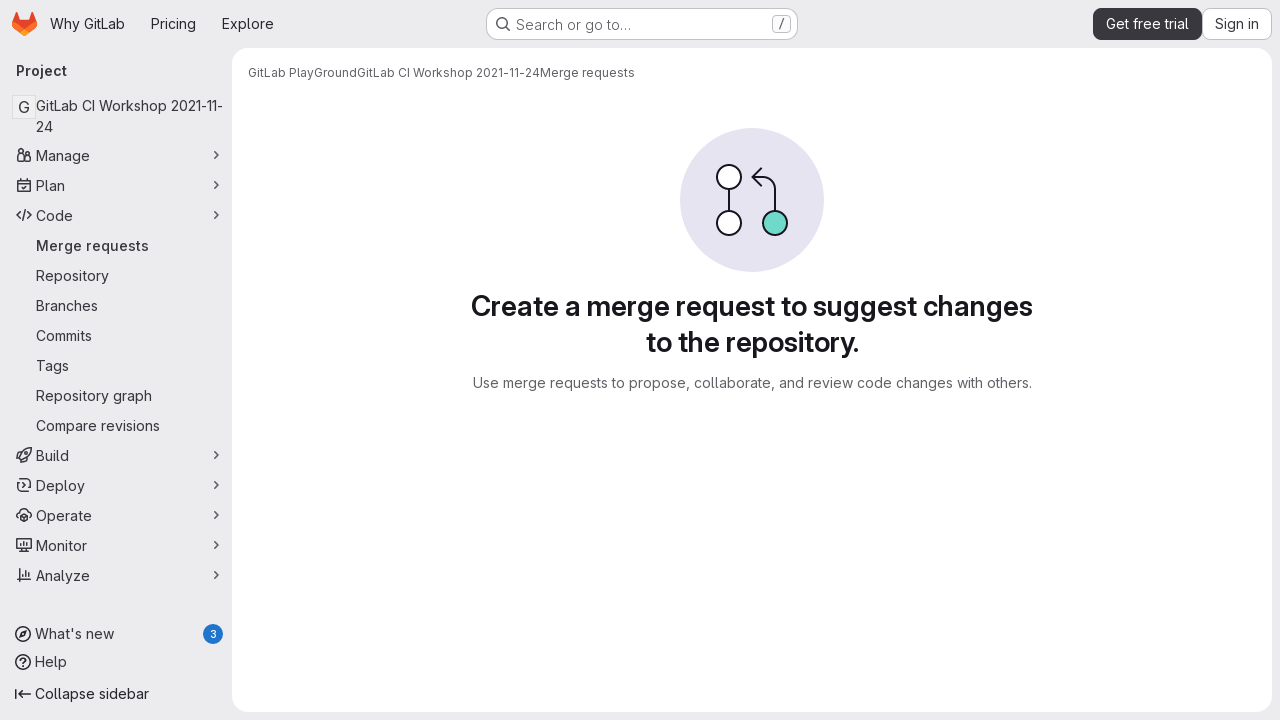

--- FILE ---
content_type: text/javascript
request_url: https://gitlab.com/assets/webpack/commons-pages.groups.merge_requests-pages.projects.merge_requests.creations-pages.projects.merge_req-71986765.80c1138e.chunk.js
body_size: 13017
content:
(this.webpackJsonp=this.webpackJsonp||[]).push([["commons-pages.groups.merge_requests-pages.projects.merge_requests.creations-pages.projects.merge_req-71986765","814f5a10"],{"+Vaw":function(e,t,s){"use strict";s.d(t,"a",(function(){return n})),s.d(t,"b",(function(){return l}));var a=s("zNqO"),i=s("EXdk"),r=s("Cn4y");const n={stacked:Object(r.b)(i.i,!1)},l=Object(a.c)({props:n,computed:{isStacked(){const{stacked:e}=this;return""===e||e},isStackedAlways(){return!0===this.isStacked},stackedTableClasses(){const{isStackedAlways:e}=this;return{"b-table-stacked":e,["b-table-stacked-"+this.stacked]:!e&&this.isStacked}}}})},"3Mad":function(e,t,s){"use strict";s.d(t,"a",(function(){return b})),s.d(t,"b",(function(){return u}));s("UezY"),s("z6RN"),s("hG7+"),s("v2fZ");var a=s("zNqO"),i=s("EXdk"),r=s("MHCW"),n=s("dJQL"),l=s("Cn4y"),o=s("fCkf"),c=s("Z48/"),d=s("nbER");const b={bordered:Object(l.b)(i.g,!1),borderless:Object(l.b)(i.g,!1),captionTop:Object(l.b)(i.g,!1),dark:Object(l.b)(i.g,!1),fixed:Object(l.b)(i.g,!1),hover:Object(l.b)(i.g,!1),noBorderCollapse:Object(l.b)(i.g,!1),outlined:Object(l.b)(i.g,!1),responsive:Object(l.b)(i.i,!1),small:Object(l.b)(i.g,!1),stickyHeader:Object(l.b)(i.i,!1),striped:Object(l.b)(i.g,!1),tableClass:Object(l.b)(i.e),tableVariant:Object(l.b)(i.r)},u=Object(a.c)({mixins:[d.a],provide(){var e=this;return{getBvTable:function(){return e}}},inheritAttrs:!1,props:b,computed:{isTableSimple:()=>!1,isResponsive(){const{responsive:e}=this;return""===e||e},isStickyHeader(){let{stickyHeader:e}=this;return e=""===e||e,!this.isStacked&&e},wrapperClasses(){const{isResponsive:e}=this;return[this.isStickyHeader?"b-table-sticky-header":"",!0===e?"table-responsive":e?"table-responsive table-responsive-"+this.responsive:""].filter(r.a)},wrapperStyles(){const{isStickyHeader:e}=this;return e&&!Object(n.b)(e)?{maxHeight:e}:{}},tableClasses(){let{hover:e,tableVariant:t,selectableTableClasses:s,stackedTableClasses:a,tableClass:i,computedBusy:r}=Object(o.a)(this);return e=this.isTableSimple?e:e&&this.computedItems.length>0&&!r,[i,{"table-striped":this.striped,"table-hover":e,"table-dark":this.dark,"table-bordered":this.bordered,"table-borderless":this.borderless,"table-sm":this.small,"gl-border":this.outlined,"b-table-fixed":this.fixed,"b-table-caption-top":this.captionTop,"b-table-no-border-collapse":this.noBorderCollapse},t?`${this.dark?"bg":"table"}-${t}`:"",a,s]},tableAttrs(){const{computedItems:e,filteredItems:t,computedFields:s,selectableTableAttrs:a,computedBusy:i}=Object(o.a)(this),r=this.isTableSimple?{}:{"aria-busy":Object(c.e)(i),"aria-colcount":Object(c.e)(s.length),"aria-describedby":this.bvAttrs["aria-describedby"]||this.$refs.caption?this.captionId:null};return{"aria-rowcount":e&&t&&t.length>e.length?Object(c.e)(t.length):null,...this.bvAttrs,id:this.safeId(),role:this.bvAttrs.role||"table",...r,...a}}},render(e){const{wrapperClasses:t,renderCaption:s,renderColgroup:a,renderThead:i,renderTbody:n,renderTfoot:l}=Object(o.a)(this),c=[];this.isTableSimple?c.push(this.normalizeSlot()):(c.push(s?s():null),c.push(a?a():null),c.push(i?i():null),c.push(n?n():null),c.push(l?l():null));const d=e("table",{staticClass:"table b-table",class:this.tableClasses,attrs:this.tableAttrs,key:"b-table"},c.filter(r.a));return t.length>0?e("div",{class:t,style:this.wrapperStyles,key:"wrap"},[d]):d}})},DFOb:function(e,t,s){"use strict";s.d(t,"a",(function(){return b}));var a=s("zNqO"),i=s("n64d"),r=s("EXdk"),n=s("Cn4y"),l=s("nbER"),o=s("/Tki"),c=s("slyf");const d=Object(n.c)({variant:Object(n.b)(r.r)},i.U),b=Object(a.c)({name:i.U,mixins:[l.a,o.a,c.a],provide(){var e=this;return{getBvTableTr:function(){return e}}},inject:{getBvTableRowGroup:{default:function(){return function(){return{}}}}},inheritAttrs:!1,props:d,computed:{bvTableRowGroup(){return this.getBvTableRowGroup()},inTbody(){return this.bvTableRowGroup.isTbody},inThead(){return this.bvTableRowGroup.isThead},inTfoot(){return this.bvTableRowGroup.isTfoot},isDark(){return this.bvTableRowGroup.isDark},isStacked(){return this.bvTableRowGroup.isStacked},isResponsive(){return this.bvTableRowGroup.isResponsive},isStickyHeader(){return this.bvTableRowGroup.isStickyHeader},hasStickyHeader(){return!this.isStacked&&this.bvTableRowGroup.hasStickyHeader},tableVariant(){return this.bvTableRowGroup.tableVariant},headVariant(){return this.inThead?this.bvTableRowGroup.headVariant:null},footVariant(){return this.inTfoot?this.bvTableRowGroup.footVariant:null},isRowDark(){return"light"!==this.headVariant&&"light"!==this.footVariant&&("dark"===this.headVariant||"dark"===this.footVariant||this.isDark)},trClasses(){const{variant:e}=this;return[e?`${this.isRowDark?"bg":"table"}-${e}`:null]},trAttrs(){return{role:"row",...this.bvAttrs}}},render(e){return e("tr",{class:this.trClasses,attrs:this.trAttrs,on:this.bvListeners},this.normalizeSlot())}})},FJDO:function(e,t,s){"use strict";s.d(t,"a",(function(){return L})),s.d(t,"b",(function(){return x}));s("UezY"),s("z6RN"),s("hG7+"),s("3UXl"),s("iyoE"),s("v2fZ");var a=s("zNqO"),i=s("pTIT"),r=s("Ld9G"),n=s("EXdk"),l=s("/2q6"),o=s("LTP3"),c=s("S6lQ"),d=s("MHCW"),b=s("dJQL"),u=s("gRVG"),h=s("Cn4y"),p=s("fCkf"),f=s("Z48/"),m=s("n64d"),v=s("nbER"),g=s("/Tki"),y=s("slyf");const k=Object(h.c)({headVariant:Object(h.b)(n.r)},m.N),w=Object(a.c)({name:m.N,mixins:[v.a,g.a,y.a],provide(){var e=this;return{getBvTableRowGroup:function(){return e}}},inject:{getBvTable:{default:function(){return function(){return{}}}}},inheritAttrs:!1,props:k,computed:{bvTable(){return this.getBvTable()},isThead:()=>!0,isDark(){return this.bvTable.dark},isStacked(){return this.bvTable.isStacked},isResponsive(){return this.bvTable.isResponsive},isStickyHeader(){return!this.isStacked&&this.bvTable.stickyHeader},hasStickyHeader(){return!this.isStacked&&this.bvTable.stickyHeader},tableVariant(){return this.bvTable.tableVariant},theadClasses(){return[this.headVariant?"thead-"+this.headVariant:null]},theadAttrs(){return{role:"rowgroup",...this.bvAttrs}}},render(e){return e("thead",{class:this.theadClasses,attrs:this.theadAttrs,on:this.bvListeners},this.normalizeSlot())}});var j=s("nvRd"),O=s("DFOb"),T=s("hk69"),C=s("g2KI"),S=s("ybM2");const $=function(e){return`head(${e||""})`},R=function(e){return`foot(${e||""})`},L={headRowVariant:Object(h.b)(n.r),headVariant:Object(h.b)(n.r),theadClass:Object(h.b)(n.e),theadTrClass:Object(h.b)(n.e)},x=Object(a.c)({props:L,methods:{fieldClasses:e=>[e.class?e.class:"",e.thClass?e.thClass:""],headClicked(e,t,s){this.stopIfBusy&&this.stopIfBusy(e)||Object(C.a)(e)||Object(S.a)(this.$el)||(Object(o.f)(e),this.$emit(i.r,t.key,t,e,s))},renderThead(e=!1){var t=this;const{computedFields:s,isSortable:a,isSelectable:n,headVariant:o,footVariant:h,headRowVariant:m,footRowVariant:v}=Object(p.a)(this),g=this.$createElement;if(this.isStackedAlways||0===s.length)return g();const y=a||this.hasListener(i.r),k=n?this.selectAllRows:u.a,C=n?this.clearSelected:u.a,S=s.map((function(s,i){const{label:n,labelHtml:l,variant:o,stickyColumn:b,key:u}=s;let h=null;s.label.trim()||s.headerTitle||(h=Object(f.d)(s.key));const p={};y&&(p.click=function(a){t.headClicked(a,s,e)},p.keydown=function(a){const i=a.keyCode;i!==r.c&&i!==r.h||t.headClicked(a,s,e)});const m=a?t.sortTheadThAttrs(u,s,e):{},v=a?t.sortTheadThClasses(u,s,e):null,w=a?t.sortTheadThLabel(u,s,e):null,j={class:[{"gl-relative":w},t.fieldClasses(s),v],props:{variant:o,stickyColumn:b},style:s.thStyle||{},attrs:{tabindex:y&&s.sortable?"0":null,abbr:s.headerAbbr||null,title:s.headerTitle||null,"aria-colindex":i+1,"aria-label":h,...t.getThValues(null,u,s.thAttr,e?"foot":"head",{}),...m},on:p,key:u};let O=[$(u),$(u.toLowerCase()),$()];e&&(O=[R(u),R(u.toLowerCase()),R(),...O]);const S={label:n,column:u,field:s,isFoot:e,selectAllRows:k,clearSelected:C},L=t.normalizeSlot(O,S)||g("div",{domProps:Object(c.a)(l,n)}),x=w?g("span",{staticClass:"gl-sr-only"},` (${w})`):null;return g(T.a,j,[L,x].filter(d.a))})).filter(d.a),L=[];if(e)L.push(g(O.a,{class:this.tfootTrClass,props:{variant:Object(b.o)(v)?m:v}},S));else{const e={columns:s.length,fields:s,selectAllRows:k,clearSelected:C};L.push(this.normalizeSlot(l.x,e)||g()),L.push(g(O.a,{class:this.theadTrClass,props:{variant:m}},S))}return g(e?j.a:w,{class:(e?this.tfootClass:this.theadClass)||null,props:e?{footVariant:h||o||null}:{headVariant:o||null},key:e?"bv-tfoot":"bv-thead"},L)}}})},FoOb:function(e,t,s){"use strict";var a=s("Q33P"),i=s.n(a),r=s("q3oM"),n={name:"GlDrawer",components:{GlButton:s("CbCZ").a},props:{open:{type:Boolean,required:!0},headerHeight:{type:String,required:!1,default:""},headerSticky:{type:Boolean,required:!1,default:!1},zIndex:{type:Number,required:!1,default:r.K},variant:{type:String,required:!1,default:r.v.default,validator:function(e){return Object.keys(r.v).includes(e)}}},computed:{positionFromTop(){return i()(this.headerHeight)?0:this.headerHeight},drawerStyles(){const e={top:this.positionFromTop,zIndex:this.zIndex};return this.positionFromTop&&(e.maxHeight=`calc(100vh - ${this.positionFromTop})`),e},drawerHeaderStyles(){return{zIndex:this.headerSticky?r.K:null}},shouldRenderFooter(){return Boolean(this.$slots.footer)},variantClass(){return"gl-drawer-"+this.variant}},watch:{open:{immediate:!0,handler(e){e?document.addEventListener("keydown",this.handleEscape):document.removeEventListener("keydown",this.handleEscape)}}},beforeDestroy(){document.removeEventListener("keydown",this.handleEscape)},methods:{emitOpened(){this.$emit("opened")},handleEscape(e){this.open&&27===e.keyCode&&this.$emit("close")}}},l=s("tBpV"),o=Object(l.a)(n,(function(){var e=this,t=e._self._c;return t("transition",{attrs:{name:"gl-drawer"},on:{"after-enter":e.emitOpened}},[e.open?t("aside",{staticClass:"gl-drawer",class:e.variantClass,style:e.drawerStyles},[t("div",{staticClass:"gl-drawer-header",class:{"gl-drawer-header-sticky":e.headerSticky},style:e.drawerHeaderStyles},[t("div",{staticClass:"gl-drawer-title"},[e._t("title"),e._v(" "),t("gl-button",{staticClass:"gl-drawer-close-button",attrs:{category:"tertiary",size:"small",icon:"close","aria-label":"Close drawer"},on:{click:function(t){return e.$emit("close")}}})],2),e._v(" "),e._t("header")],2),e._v(" "),t("div",{staticClass:"gl-drawer-body",class:{"gl-drawer-body-shrink":e.headerSticky,"gl-drawer-body-scrim":!e.shouldRenderFooter}},[e._t("default")],2),e._v(" "),e.shouldRenderFooter?t("div",{staticClass:"gl-drawer-footer gl-drawer-footer-sticky gl-drawer-body-scrim-on-footer",style:{zIndex:e.zIndex}},[e._t("footer")],2):e._e()]):e._e()])}),[],!1,null,null,null);t.a=o.exports},Idy0:function(e,t,s){var a=s("4ips"),i=s("Opi0"),r=s("dA+0"),n=s("QFSp"),l=i((function(e){return r(a(e,1,n,!0))}));e.exports=l},JVxf:function(e,t,s){"use strict";var a=s("Qjk6");const{model:i}=a.a.options;var r={name:"GlFormRadio",components:{BFormRadio:a.a},inheritAttrs:!1,model:{prop:i.prop,event:i.event},props:{checked:{type:[String,Number,Boolean,Object],required:!1,default:!1}}},n=s("tBpV"),l=Object(n.a)(r,(function(){var e=this,t=e._self._c;return t("b-form-radio",e._b({staticClass:"gl-form-radio",attrs:{checked:e.checked},on:{input:function(t){return e.$emit("input",t)},change:function(t){return e.$emit("change",t)}}},"b-form-radio",e.$attrs,!1),[e._t("default"),e._v(" "),e.$scopedSlots.help?t("p",{staticClass:"help-text"},[e._t("help")],2):e._e()],2)}),[],!1,null,null,null);t.a=l.exports},Zf18:function(e,t,s){"use strict";s.d(t,"a",(function(){return F})),s.d(t,"b",(function(){return B}));s("3UXl"),s("iyoE"),s("UezY"),s("z6RN"),s("hG7+"),s("v2fZ"),s("ZzK0"),s("BzOf");var a=s("zNqO"),i=s("pTIT"),r=s("Ld9G"),n=s("EXdk"),l=s("88df"),o=s("MGi3"),c=s("fCkf"),d=s("LTP3"),b=s("eOJu"),u=s("Cn4y"),h=s("n64d"),p=s("nbER"),f=s("/Tki"),m=s("slyf");const v=Object(u.c)({tbodyTransitionHandlers:Object(u.b)(n.n),tbodyTransitionProps:Object(u.b)(n.n)},h.K),g=Object(a.c)({name:h.K,mixins:[p.a,f.a,m.a],provide(){var e=this;return{getBvTableRowGroup:function(){return e}}},inject:{getBvTable:{default:function(){return function(){return{}}}}},inheritAttrs:!1,props:v,computed:{bvTable(){return this.getBvTable()},isTbody:()=>!0,isDark(){return this.bvTable.dark},isStacked(){return this.bvTable.isStacked},isResponsive(){return this.bvTable.isResponsive},isStickyHeader:()=>!1,hasStickyHeader(){return!this.isStacked&&this.bvTable.stickyHeader},tableVariant(){return this.bvTable.tableVariant},isTransitionGroup(){return this.tbodyTransitionProps||this.tbodyTransitionHandlers},tbodyAttrs(){return{role:"rowgroup",...this.bvAttrs}},tbodyProps(){const{tbodyTransitionProps:e}=this;return e?{...e,tag:"tbody"}:{}}},render(e){const t={props:this.tbodyProps,attrs:this.tbodyAttrs};return this.isTransitionGroup?(t.on=this.tbodyTransitionHandlers||{},t.nativeOn=this.bvListeners):t.on=this.bvListeners,e(this.isTransitionGroup?"transition-group":"tbody",t,this.normalizeSlot())}});var y=s("g2KI"),k=s("ybM2"),w=s("/2q6"),j=s("bBHQ"),O=s("WkQt"),T=s("dJQL"),C=s("Z48/"),S=s("DFOb"),$=s("s/Pp"),R=s("hk69"),L=s("vIPC");const x={detailsTdClass:Object(u.b)(n.e),tbodyTrAttr:Object(u.b)(n.o),tbodyTrClass:Object(u.b)([...n.e,n.j])},E=Object(a.c)({mixins:[j.a],props:x,methods:{getTdValues(e,t,s,a){const{bvParent:i}=this;if(s){const a=Object(O.a)(e,t,"");return Object(T.e)(s)?s(a,t,e):Object(T.m)(s)&&Object(T.e)(i[s])?i[s](a,t,e):s}return a},getThValues(e,t,s,a,i){const{bvParent:r}=this;if(s){const i=Object(O.a)(e,t,"");return Object(T.e)(s)?s(i,t,e,a):Object(T.m)(s)&&Object(T.e)(r[s])?r[s](i,t,e,a):s}return i},getFormattedValue(e,t){const{key:s}=t,a=this.getFieldFormatter(s);let i=Object(O.a)(e,s,null);return Object(T.e)(a)&&(i=a(i,s,e)),Object(T.o)(i)?"":i},toggleDetailsFactory(e,t){var s=this;return function(){e&&s.$set(t,L.d,!t[L.d])}},rowHovered(e){this.tbodyRowEventStopped(e)||this.emitTbodyRowEvent(i.H,e)},rowUnhovered(e){this.tbodyRowEventStopped(e)||this.emitTbodyRowEvent(i.K,e)},renderTbodyRowCell(e,t,s,a){var i=this;const{isStacked:r}=this,{key:n,label:l,isRowHeader:o}=e,d=this.$createElement,b=this.hasNormalizedSlot(w.r),u=this.getFormattedValue(s,e),h=!r&&(this.isResponsive||this.stickyHeader)&&e.stickyColumn,p=h?o?R.a:$.a:o?"th":"td",f=s[L.b]&&s[L.b][n]?s[L.b][n]:e.variant||null,m={class:[e.class?e.class:"",this.getTdValues(s,n,e.tdClass,"")],props:{},attrs:{"aria-colindex":String(t+1),...o?this.getThValues(s,n,e.thAttr,"row",{}):this.getTdValues(s,n,e.tdAttr,{})},key:`row-${a}-cell-${t}-${n}`};h?m.props={stackedHeading:r?l:null,stickyColumn:!0,variant:f}:(m.attrs["data-label"]=r&&!Object(T.o)(l)?Object(C.e)(l):null,m.attrs.role=o?"rowheader":"cell",m.attrs.scope=o?"row":null,f&&m.class.push(`${this.dark?"bg":"table"}-${f}`));const v={item:s,index:a,field:e,unformatted:Object(O.a)(s,n,""),value:u,toggleDetails:this.toggleDetailsFactory(b,s),detailsShowing:Boolean(s[L.d])};Object(c.a)(this).supportsSelectableRows&&(v.rowSelected=this.isRowSelected(a),v.selectRow=function(){return i.selectRow(a)},v.unselectRow=function(){return i.unselectRow(a)});const g=this.$_bodyFieldSlotNameCache[n];let y=g?this.normalizeSlot(g,v):Object(C.e)(u);return this.isStacked&&(y=[d("div",[y])]),d(p,m,[y])},renderTbodyRow(e,t){var s=this;const{computedFields:r,striped:n,primaryKey:l,currentPage:o,perPage:d,tbodyTrClass:b,tbodyTrAttr:u,hasSelectableRowClick:h}=Object(c.a)(this),p=this.$createElement,f=this.hasNormalizedSlot(w.r),m=e[L.d]&&f,v=this.$listeners[i.E]||h,g=[],y=m?this.safeId(`_details_${t}_`):null,k=r.map((function(a,i){return s.renderTbodyRowCell(a,i,e,t)}));let j=null;o&&d&&d>0&&(j=String((o-1)*d+t+1));const R=Object(C.e)(Object(O.a)(e,l))||null,x=R||Object(C.e)(t),E=R?this.safeId("_row_"+R):null,_=Object(c.a)(this).selectableRowClasses?this.selectableRowClasses(t):{},F=Object(c.a)(this).selectableRowAttrs?this.selectableRowAttrs(t):{},B=Object(T.e)(b)?b(e,"row"):b,I=Object(T.e)(u)?u(e,"row"):u;if(g.push(p(S.a,{class:[B,_,m?"b-table-has-details":""],props:{variant:e[L.c]||null},attrs:{id:E,...I,tabindex:v?"0":null,"data-pk":R||null,"aria-details":y,"aria-owns":y,"aria-rowindex":j,...F},on:{mouseenter:this.rowHovered,mouseleave:this.rowUnhovered},key:`__b-table-row-${x}__`,ref:"item-rows",[a.b]:!0},k)),m){const a={item:e,index:t,fields:r,toggleDetails:this.toggleDetailsFactory(f,e)};Object(c.a)(this).supportsSelectableRows&&(a.rowSelected=this.isRowSelected(t),a.selectRow=function(){return s.selectRow(t)},a.unselectRow=function(){return s.unselectRow(t)});const i=p($.a,{props:{colspan:r.length},class:this.detailsTdClass},[this.normalizeSlot(w.r,a)]);n&&g.push(p("tr",{staticClass:"d-none",attrs:{"aria-hidden":"true",role:"presentation"},key:"__b-table-details-stripe__"+x}));const l=Object(T.e)(this.tbodyTrClass)?this.tbodyTrClass(e,w.r):this.tbodyTrClass,o=Object(T.e)(this.tbodyTrAttr)?this.tbodyTrAttr(e,w.r):this.tbodyTrAttr;g.push(p(S.a,{staticClass:"b-table-details",class:[l],props:{variant:e[L.c]||null},attrs:{...o,id:y,tabindex:"-1"},key:"__b-table-details__"+x},[i]))}else f&&(g.push(p()),n&&g.push(p()));return g}}}),_=function(e){return`cell(${e||""})`},F=Object(b.m)({...v,...x,tbodyClass:Object(u.b)(n.e)}),B=Object(a.c)({mixins:[E],props:F,beforeDestroy(){this.$_bodyFieldSlotNameCache=null},methods:{getTbodyTrs(){const{$refs:e}=this,t=e.tbody?e.tbody.$el||e.tbody:null,s=(e["item-rows"]||[]).map((function(e){return e.$el||e}));return t&&t.children&&t.children.length>0&&s&&s.length>0?Object(l.d)(t.children).filter((function(e){return Object(l.a)(s,e)})):[]},getTbodyTrIndex(e){if(!Object(o.s)(e))return-1;const t="TR"===e.tagName?e:Object(o.e)("tr",e,!0);return t?this.getTbodyTrs().indexOf(t):-1},emitTbodyRowEvent(e,t){if(e&&this.hasListener(e)&&t&&t.target){const s=this.getTbodyTrIndex(t.target);if(s>-1){const a=this.computedItems[s];this.$emit(e,a,s,t)}}},tbodyRowEventStopped(e){return this.stopIfBusy&&this.stopIfBusy(e)},onTbodyRowKeydown(e){const{target:t,keyCode:s}=e;if(!this.tbodyRowEventStopped(e)&&"TR"===t.tagName&&Object(o.q)(t)&&0===t.tabIndex)if(Object(l.a)([r.c,r.h],s))Object(d.f)(e),this.onTBodyRowClicked(e);else if(Object(l.a)([r.i,r.a,r.e,r.b],s)){const a=this.getTbodyTrIndex(t);if(a>-1){Object(d.f)(e);const t=this.getTbodyTrs(),i=e.shiftKey;s===r.e||i&&s===r.i?Object(o.d)(t[0]):s===r.b||i&&s===r.a?Object(o.d)(t[t.length-1]):s===r.i&&a>0?Object(o.d)(t[a-1]):s===r.a&&a<t.length-1&&Object(o.d)(t[a+1])}}},onTBodyRowClicked(e){const{$refs:t}=this,s=t.tbody?t.tbody.$el||t.tbody:null;this.tbodyRowEventStopped(e)||Object(y.a)(e)||Object(k.a)(s||this.$el)||this.emitTbodyRowEvent(i.E,e)},onTbodyRowMiddleMouseRowClicked(e){this.tbodyRowEventStopped(e)||2!==e.which||this.emitTbodyRowEvent(i.I,e)},onTbodyRowContextmenu(e){this.tbodyRowEventStopped(e)||this.emitTbodyRowEvent(i.F,e)},onTbodyRowDblClicked(e){this.tbodyRowEventStopped(e)||Object(y.a)(e)||this.emitTbodyRowEvent(i.G,e)},renderTbody(){var e=this;const{computedItems:t,renderBusy:s,renderTopRow:a,renderEmpty:r,renderBottomRow:n,hasSelectableRowClick:l}=Object(c.a)(this),o=this.$createElement,d=this.hasListener(i.E)||l,b=[],h=s?s():null;if(h)b.push(h);else{const s={};let i=_();i=this.hasNormalizedSlot(i)?i:null,this.computedFields.forEach((function(t){const{key:a}=t,r=_(a),n=_(a.toLowerCase());s[a]=e.hasNormalizedSlot(r)?r:e.hasNormalizedSlot(n)?n:i})),this.$_bodyFieldSlotNameCache=s,b.push(a?a():o()),t.forEach((function(t,s){b.push(e.renderTbodyRow(t,s))})),b.push(r?r():o()),b.push(n?n():o())}const p={auxclick:this.onTbodyRowMiddleMouseRowClicked,contextmenu:this.onTbodyRowContextmenu,dblclick:this.onTbodyRowDblClicked};d&&(p.click=this.onTBodyRowClicked,p.keydown=this.onTbodyRowKeydown);return o(g,{class:this.tbodyClass||null,props:Object(u.d)(v,this.$props),on:p,ref:"tbody"},b)}}})},con9:function(e,t,s){"use strict";s.d(t,"b",(function(){return O})),s.d(t,"a",(function(){return T}));s("RFHG"),s("z6RN"),s("xuo1");var a=s("zNqO"),i=s("pTIT"),r=s("EXdk"),n=s("bBHQ"),l=s("dJQL"),o=s("7I1/"),c=s("nf9o"),d=s("RzIj"),b=s("W1rz"),u=s("eOJu"),h=s("Cn4y"),p=s("fCkf"),f=(s("ZzK0"),s("BzOf"),s("UezY"),s("hG7+"),s("v2fZ"),s("MHCW")),m=s("Z48/"),v=s("vIPC");const g=function(e,t){const s=[];if(Object(l.a)(e)&&e.filter(f.a).forEach((function(e){if(Object(l.m)(e))s.push({key:e,label:Object(m.d)(e)});else if(Object(l.i)(e)&&e.key&&Object(l.m)(e.key))s.push(Object(u.b)(e));else if(Object(l.i)(e)&&1===Object(u.h)(e).length){const t=Object(u.h)(e)[0],a=function(e,t){let s=null;return Object(l.m)(t)?s={key:e,label:t}:Object(l.e)(t)?s={key:e,formatter:t}:Object(l.i)(t)?(s=Object(u.b)(t),s.key=s.key||e):!1!==t&&(s={key:e}),s}(t,e[t]);a&&s.push(a)}})),0===s.length&&Object(l.a)(t)&&t.length>0){const e=t[0];Object(u.h)(e).forEach((function(e){v.e[e]||s.push({key:e,label:Object(m.d)(e)})}))}const a={};return s.filter((function(e){return!a[e.key]&&(a[e.key]=!0,e.label=Object(l.m)(e.label)?e.label:Object(m.d)(e.key),!0)}))},{mixin:y,props:k,prop:w,event:j}=Object(d.a)("value",{type:r.b,defaultValue:[]}),O=Object(u.m)({...k,fields:Object(h.b)(r.b,null),items:Object(h.b)(r.b,[]),primaryKey:Object(h.b)(r.r),[w]:Object(h.b)(r.b,[])}),T=Object(a.c)({mixins:[y,n.a],props:O,data(){const{items:e}=this;return{localItems:Object(l.a)(e)?e.slice():[]}},computed:{computedFields(){return g(this.fields,this.localItems)},computedFieldsObj(){const{bvParent:e}=this;return this.computedFields.reduce((function(t,s){if(t[s.key]=Object(u.b)(s),s.formatter){let a=s.formatter;Object(l.m)(a)&&Object(l.e)(e[a])?a=e[a]:Object(l.e)(a)||(a=void 0),t[s.key].formatter=a}return t}),{})},computedItems(){const{paginatedItems:e,sortedItems:t,filteredItems:s,localItems:a}=Object(p.a)(this);return(e||t||s||a||[]).slice()},context(){const{perPage:e,currentPage:t}=Object(p.a)(this);return{filter:this.localFilter,sortBy:this.localSortBy,sortDesc:this.localSortDesc,perPage:Object(c.b)(Object(b.b)(e,0),0),currentPage:Object(c.b)(Object(b.b)(t,0),1),apiUrl:this.apiUrl}}},watch:{items(e){this.localItems=Object(l.a)(e)?e.slice():[]},computedItems(e,t){Object(o.a)(e,t)||this.$emit(j,e)},context(e,t){Object(o.a)(e,t)||this.$emit(i.h,e)}},mounted(){this.$emit(j,this.computedItems)},methods:{getFieldFormatter(e){const t=this.computedFieldsObj[e];return t?t.formatter:void 0}}})},fhcD:function(e,t,s){"use strict";s.d(t,"a",(function(){return o})),s.d(t,"b",(function(){return c}));var a=s("zNqO"),i=s("EXdk"),r=s("/2q6"),n=s("Cn4y"),l=s("nvRd");const o={footClone:Object(n.b)(i.g,!1),footRowVariant:Object(n.b)(i.r),footVariant:Object(n.b)(i.r),tfootClass:Object(n.b)(i.e),tfootTrClass:Object(n.b)(i.e)},c=Object(a.c)({props:o,methods:{renderTFootCustom(){const e=this.$createElement;return this.hasNormalizedSlot(r.c)?e(l.a,{class:this.tfootClass||null,props:{footVariant:this.footVariant||this.headVariant||null},key:"bv-tfoot-custom"},this.normalizeSlot(r.c,{items:this.computedItems.slice(),fields:this.computedFields.slice(),columns:this.computedFields.length})):e()},renderTfoot(){return this.footClone?this.renderThead(!0):this.renderTFootCustom()}}})},g2KI:function(e,t,s){"use strict";s.d(t,"a",(function(){return n}));var a=s("MGi3"),i=s("vIPC");const r=["TD","TH","TR"],n=function(e){if(!e||!e.target)return!1;const t=e.target;if(t.disabled||-1!==r.indexOf(t.tagName))return!1;if(Object(a.e)(".dropdown-menu",t))return!0;const s="LABEL"===t.tagName?t:Object(a.e)("label",t);if(s){const e=Object(a.h)(s,"for"),t=e?Object(a.j)(e):Object(a.A)("input, select, textarea",s);if(t&&!t.disabled)return!0}return Object(a.v)(t,i.a)}},goDm:function(e,t,s){"use strict";s.d(t,"a",(function(){return S}));var a=s("Idy0"),i=s.n(a),r=s("05sH"),n=s.n(r),l=s("TKCn"),o=s.n(l),c=s("G3fq"),d=s.n(c),b=s("VNnR"),u=s.n(b),h=s("HJBN"),p=s.n(h),f=(s("B++/"),s("z6RN"),s("47t/"),s("3UXl"),s("iyoE"),s("ZzK0"),s("BzOf"),s("86Lb"),s("v2fZ"),s("EmJ/")),m=s.n(f),v=s("m/7A"),g=s("ykCm"),y=s("NmEs"),k=s("jlnU"),w=s("2ibD"),j=s("/lV4"),O=s("qPgm"),T=s("0AwG");class C{constructor(e,t,s){this.$el=e,this.namespacePath=t,this.projectPath=s,this.$dropdownBack=m()(".dropdown-menu-back",this.$el.closest(".dropdown")),this.$cancelButton=m()(".js-cancel-label-btn",this.$el),this.$newLabelField=m()("#new_label_name",this.$el),this.$newColorField=m()("#new_label_color",this.$el),this.$colorPreview=m()(".js-dropdown-label-color-preview",this.$el),this.$addList=m()(".js-add-list",this.$el),this.$newLabelError=m()(".js-label-error",this.$el),this.$newLabelErrorContent=m()(".gl-alert-content",this.$newLabelError),this.$newLabelCreateButton=m()(".js-new-label-btn",this.$el),this.$colorSuggestions=m()(".suggest-colors-dropdown a",this.$el),this.$newLabelError.hide(),this.$newLabelCreateButton.disable(),this.addListDefault=this.$addList.is(":checked"),this.cleanBinding(),this.addBinding()}cleanBinding(){this.$colorSuggestions.off("click"),this.$newLabelField.off("keyup change"),this.$newColorField.off("keyup change"),this.$colorPreview.off("keyup change"),this.$dropdownBack.off("click"),this.$cancelButton.off("click"),this.$newLabelCreateButton.off("click")}addBinding(){const e=this;this.$colorSuggestions.on("click",(function(t){const s=m()(this);e.addColorValue(t,s)})),this.$newLabelField.on("keyup change",this.enableLabelCreateButton.bind(this)),this.$newColorField.on("keyup change",this.enableLabelCreateButton.bind(this)),this.$colorPreview.on("keyup change",this.enableLabelCreateButton.bind(this)),this.$newColorField.on("input",this.updateColorPreview.bind(this)),this.$colorPreview.on("input",this.updateColorPickerPreview.bind(this)),this.$dropdownBack.on("click",this.resetForm.bind(this)),this.$cancelButton.on("click",(function(t){t.preventDefault(),t.stopPropagation(),e.resetForm(),e.$dropdownBack.trigger("click")})),this.$newLabelCreateButton.on("click",this.saveLabel.bind(this))}addColorValue(e,t){e.preventDefault(),e.stopPropagation(),this.$newColorField.val(t.data("color")).trigger("change"),this.$colorPreview.val(t.data("color")).trigger("change")}updateColorPreview(){const e=this.$newColorField.val();return this.$colorPreview.val(e)}updateColorPickerPreview(){const e=this.$colorPreview.val();return this.$newColorField.val(e)}enableLabelCreateButton(){""!==this.$newLabelField.val()&&""!==this.$newColorField.val()?(this.$newLabelError.hide(),this.$newLabelCreateButton.enable()):this.$newLabelCreateButton.disable()}resetForm(){this.$newLabelField.val("").trigger("change"),this.$newColorField.val("").trigger("change"),this.$addList.prop("checked",this.addListDefault),this.$colorPreview.val("")}saveLabel(e){var t=this;e.preventDefault(),e.stopPropagation(),O.b.newLabel(this.namespacePath,this.projectPath,{title:this.$newLabelField.val(),color:this.$newColorField.val()},(function(e){if(t.$newLabelCreateButton.enable(),e.message){let s;s="string"==typeof e.message?e.message:Object.keys(e.message).map((function(t){return`${Object(T.r)(t)} ${e.message[t].join(", ")}`})).join("<br/>"),t.$newLabelErrorContent.html(s),t.$newLabelError.show()}else{const s=t.$addList.is(":checked");t.$dropdownBack.trigger("click"),m()(document).trigger("created.label",[e,s])}}))}}class S{constructor(e,t={}){const s=this;let a=m()(e);e||(a=m()(".js-label-select")),a.each((function(e,a){const i=m()(a),r=i.closest(".labels-filter"),n=i.data("namespacePath"),l=i.data("projectPath"),c=i.data("issueUpdate");let b=i.data("selected");null==b||i.hasClass("js-multiselect")||(b=b.split(","));const h=i.data("showNo"),p=i.data("showAny"),f=i.data("showMenuAbove"),g=i.data("defaultLabel")||Object(j.a)("Label"),y=i.data("abilityName"),O=i.closest(".selectbox"),T=O.closest(".block"),$=i.closest("form, .js-issuable-update"),R=T.find(".sidebar-collapsed-icon span"),L=T.find(".value"),x=T.find(".block-loading").addClass("gl-hidden"),E=i.data("fieldName");let _=O.find(`input[name="${i.data("fieldName")}"]`).map((function(){return this.value})).get();const F=i.data("scopedLabels"),{handleClick:B}=t;i.closest(".dropdown").find(".dropdown-new-label").length&&new C(i.closest(".dropdown").find(".dropdown-new-label"),n,l);const I=function(){const e=i.closest(".selectbox").find(`input[name='${E}']`).map((function(){return this.value})).get();if(u()(_,e))return;_=e;const t={};t[y]={},t[y].label_ids=e,e.length||(t[y].label_ids=[""]),x.removeClass("gl-hidden"),i.trigger("loading.gl.dropdown"),w.a.put(c,t).then((function({data:e}){let t;x.addClass("gl-hidden"),i.trigger("loaded.gl.dropdown"),O.hide(),e.issueUpdateURL=c;let s=0;if(e.labels.length&&c){if(t=S.getLabelTemplate({labels:o()(e.labels,"title"),issueUpdateURL:c,enableScopedLabels:F}),s=e.labels.length,window.gon&&window.gon.ee){const t=Array.from($.find(`input[type="hidden"][name="${E}"]`)).map((function(e){return e.value})).map(Number);e.labels.forEach((function(e){const s=t.indexOf(e.id);t.splice(s,1)})),t.forEach((function(e){$.find(`input[type="hidden"][name="${E}"][value="${e}"]`).last().remove()}))}}else t=`<span class="no-value">${Object(j.a)("None")}</span>`;L.removeAttr("style").html(t),R.text(s),m()(".has-tooltip",L).tooltip({container:"body"})})).catch((function(){return Object(k.createAlert)({message:Object(j.a)("Error saving label update.")})}))};Object(v.a)(i,{showMenuAbove:f,data(e,t){const s=i.attr("data-labels");w.a.get(s).then((function(e){let{data:s}=e;if(i.hasClass("js-extra-options")){const e=[];h&&e.unshift({id:0,title:Object(j.a)("No label")}),p&&e.unshift({isAny:!0,title:Object(j.a)("Any label")}),e.length&&(e.push({type:"divider"}),s=e.concat(s))}t(s),f&&i.data("deprecatedJQueryDropdown").positionMenuAbove()})).catch((function(){return Object(k.createAlert)({message:Object(j.a)("Error fetching labels.")})}))},renderRow(e){let t;const s=[],a=e.id<=0||null==e.id;if(i.hasClass("js-filter-bulk-update")){const t=i.data("indeterminate")||[],a=i.data("marked")||[];if(-1!==t.indexOf(e.id)&&s.push("is-indeterminate"),-1!==a.indexOf(e.id)){const e=s.indexOf("is-indeterminate");-1!==e&&s.splice(e,1),s.push("is-active")}}else{if(this.id(e)){const t=this.id(e).toString().replace(/'/g,"\\'");$.find(`input[type='hidden'][name='${this.fieldName}'][value='${t}']`).length&&s.push("is-active")}this.multiSelect&&a&&s.push("dropdown-clear-active")}t=e.color?`<span class='dropdown-label-box' style='background: ${e.color}'></span>`:"";const r=document.createElement("a");if(r.href="#",e.id){const t=["gl-flex","!gl-flex-row","gl-break-all"];s.push("label-item",...t),r.dataset.labelId=e.id}r.className=s.join(" "),r.innerHTML=`${t} ${d()(e.title)}`;const n=document.createElement("li");return n.appendChild(r),n},search:{fields:["title"]},selectable:!0,filterable:!0,selected:i.data("selected")||[],toggleLabel(e,t){const s=i.parent(),a=s.find(".dropdown-input-field"),r=null!==t&&t.hasClass("is-active"),n=e?e.title:null,l=this.selected;if(a.length&&a.val().length&&s.find(".dropdown-input-clear").trigger("click"),e&&0===e.id)return this.selected=[],Object(j.a)("No label");if(r)this.selected.push(n);else if(!r&&n){const e=this.selected.indexOf(n);this.selected.splice(e,1)}return 1===l.length?l:l.length?Object(j.j)(Object(j.a)("%{firstLabel} +%{labelCount} more"),{firstLabel:l[0],labelCount:l.length-1}):g},fieldName:i.data("fieldName"),id:e=>e.id<=0?e.title:i.hasClass("js-issuable-form-dropdown")?e.id:i.hasClass("js-filter-submit")&&null==e.isAny?e.title:e.id,hidden(){const e=m()("body").attr("data-page"),t="projects:issues:index"===e,s="projects:merge_requests:index"===e;O.hide(),L.removeAttr("style"),i.hasClass("js-issuable-form-dropdown")||m()("html").attr("class").match(/issue-boards-page|epic-boards-page/)||i.hasClass("js-multiselect")&&(i.hasClass("js-filter-submit")&&(t||s)?Issuable.filterResults(i.closest("form")):i.hasClass("js-filter-submit")?i.closest("form").submit():i.hasClass("js-filter-bulk-update")||(I(),i.data("deprecatedJQueryDropdown").clearMenu()))},multiSelect:i.hasClass("js-multiselect"),vue:!1,clicked(e){const{e:t,isMarking:a}=e,r=e.selectedObj,n=m()("body").attr("data-page"),l="projects:issues:index"===n,o="projects:merge_requests:index"===n;if(i.parent().find(".is-active:not(.dropdown-clear-active)").length&&i.parent().find(".dropdown-clear-active").removeClass("is-active"),!i.hasClass("js-issuable-form-dropdown")){if(i.hasClass("js-filter-bulk-update"))return s.enableBulkLabelDropdown(),void s.setDropdownData(i,a,r.id);if(i.hasClass("js-filter-submit")&&(l||o)){if(!i.hasClass("js-multiselect"))return b=r.title,Issuable.filterResults(i.closest("form"))}else{if(i.hasClass("js-filter-submit"))return i.closest("form").submit();if(B)t.preventDefault(),B(r);else if(!i.hasClass("js-multiselect"))return I()}}},preserveContext:!0}),s.setOriginalDropdownData(r,i)})),this.bindEvents()}static getLabelTemplate(e){const t='<a href="<%- issueUpdateURL.slice(0, issueUpdateURL.lastIndexOf("/")) %>?label_name[]=<%- encodeURIComponent(label.title) %>" class="gl-link gl-label-link has-tooltip" <%= linkAttrs %> title="<%= tooltipTitleTemplate({ label, isScopedLabel, enableScopedLabels, escapeStr }) %>">',s=n()(['<span class="gl-label">',t,'<span class="gl-label-text <%= labelTextClass({ label, escapeStr }) %>" style="background-color: <%= escapeStr(label.color) %>;">',"<%- label.title %>","</span>","</a>","</span>"].join("")),a=function({label:e,escapeStr:t}){return t("#FFFFFF"===e.text_color?"gl-label-text-light":"gl-label-text-dark")},i=n()(['<span class="gl-label gl-label-scoped" style="color: <%= escapeStr(label.color) %>; --label-inset-border: inset 0 0 0 2px <%= escapeStr(label.color) %>;">',t,'<span class="gl-label-text <%= labelTextClass({ label, escapeStr }) %>" style="background-color: <%= escapeStr(label.color) %>;">','<%- label.title.slice(0, label.title.lastIndexOf("::")) %>',"</span>",'<span class="gl-label-text <%= rightLabelTextClass({ label, escapeStr }) %>">','<%- label.title.slice(label.title.lastIndexOf("::") + 2) %>',"</span>","</a>","</span>"].join("")),r=n()(["<% if (isScopedLabel(label) && enableScopedLabels) { %>","<span class='!gl-font-bold'>Scoped label</span>","<br>","<%= escapeStr(label.description) %>","<% } else { %>","<%= escapeStr(label.description) %>","<% } %>"].join(""));return n()(["<% labels.forEach(function(label){ %>","<% if (isScopedLabel(label) && enableScopedLabels) { %>","<%= scopedLabelTemplate({ label, issueUpdateURL, isScopedLabel, enableScopedLabels, labelTextClass, rightLabelTextClass, tooltipTitleTemplate, escapeStr, linkAttrs: 'data-html=\"true\"' }) %>","<% } else { %>",'<%= labelTemplate({ label, issueUpdateURL, isScopedLabel, enableScopedLabels, labelTextClass, tooltipTitleTemplate, escapeStr, linkAttrs: "" }) %>',"<% } %>","<% }); %>"].join(""))({...e,labelTemplate:s,labelTextClass:a,rightLabelTextClass:function({label:e,escapeStr:t}){return t("#333333"===e.text_color?a({label:e,escapeStr:t}):"")},scopedLabelTemplate:i,tooltipTitleTemplate:r,isScopedLabel:y.E,escapeStr:d.a})}bindEvents(){return m()("body").on("change",'.issuable-list input[type="checkbox"]',this.onSelectCheckboxIssue)}onSelectCheckboxIssue(){if(!m()('.issuable-list input[type="checkbox"]:checked').length)return m()(".issues-bulk-update .labels-filter .dropdown-toggle-text").text(Object(j.a)("Label"))}enableBulkLabelDropdown(){g.a.willUpdateLabels=!0}setDropdownData(e,t,s){let a=e.data("user-checked")||[],r=e.data("user-unchecked")||[];t?(a=i()(a,[s]),r=p()(r,[s])):(r=i()(r,[s]),a=p()(a,[s])),e.data("user-checked",a),e.data("user-unchecked",r)}setOriginalDropdownData(e,t){const s=[];e.find('[name="label_name[]"]').map((function(){return s.push(this.value)})),t.data("marked",s)}}},hk69:function(e,t,s){"use strict";s.d(t,"a",(function(){return o}));var a=s("zNqO"),i=s("n64d"),r=s("Cn4y"),n=s("s/Pp");const l=Object(r.c)(n.b,i.M),o=Object(a.c)({name:i.M,extends:n.a,props:l,computed:{tag:()=>"th"}})},kO9b:function(e,t,s){"use strict";s.d(t,"b",(function(){return r})),s.d(t,"a",(function(){return n}));var a=s("zNqO"),i=s("/2q6");const r={},n=Object(a.c)({methods:{renderColgroup(){const{computedFields:e}=this,t=this.$createElement;let s=t();return this.hasNormalizedSlot(i.u)&&(s=t("colgroup",{key:"colgroup"},[this.normalizeSlot(i.u,{columns:e.length,fields:e})])),s}}})},nvRd:function(e,t,s){"use strict";s.d(t,"a",(function(){return b}));var a=s("zNqO"),i=s("n64d"),r=s("EXdk"),n=s("Cn4y"),l=s("nbER"),o=s("/Tki"),c=s("slyf");const d=Object(n.c)({footVariant:Object(n.b)(r.r)},i.L),b=Object(a.c)({name:i.L,mixins:[l.a,o.a,c.a],provide(){var e=this;return{getBvTableRowGroup:function(){return e}}},inject:{getBvTable:{default:function(){return function(){return{}}}}},inheritAttrs:!1,props:d,computed:{bvTable(){return this.getBvTable()},isTfoot:()=>!0,isDark(){return this.bvTable.dark},isStacked(){return this.bvTable.isStacked},isResponsive(){return this.bvTable.isResponsive},isStickyHeader:()=>!1,hasStickyHeader(){return!this.isStacked&&this.bvTable.stickyHeader},tableVariant(){return this.bvTable.tableVariant},tfootClasses(){return[this.footVariant?"thead-"+this.footVariant:null]},tfootAttrs(){return{...this.bvAttrs,role:"rowgroup"}}},render(e){return e("tfoot",{class:this.tfootClasses,attrs:this.tfootAttrs,on:this.bvListeners},this.normalizeSlot())}})},"s/Pp":function(e,t,s){"use strict";s.d(t,"b",(function(){return m})),s.d(t,"a",(function(){return v}));var a=s("zNqO"),i=s("n64d"),r=s("EXdk"),n=s("MGi3"),l=s("dJQL"),o=s("W1rz"),c=s("Cn4y"),d=s("Z48/"),b=s("nbER"),u=s("/Tki"),h=s("slyf");const p=function(e){return(e=Object(o.b)(e,0))>0?e:null},f=function(e){return Object(l.o)(e)||p(e)>0},m=Object(c.c)({colspan:Object(c.b)(r.m,null,f),rowspan:Object(c.b)(r.m,null,f),stackedHeading:Object(c.b)(r.r),stickyColumn:Object(c.b)(r.g,!1),variant:Object(c.b)(r.r)},i.G),v=Object(a.c)({name:i.G,mixins:[b.a,u.a,h.a],inject:{getBvTableTr:{default:function(){return function(){return{}}}}},inheritAttrs:!1,props:m,computed:{bvTableTr(){return this.getBvTableTr()},tag:()=>"td",inTbody(){return this.bvTableTr.inTbody},inThead(){return this.bvTableTr.inThead},inTfoot(){return this.bvTableTr.inTfoot},isDark(){return this.bvTableTr.isDark},isStacked(){return this.bvTableTr.isStacked},isStackedCell(){return this.inTbody&&this.isStacked},isResponsive(){return this.bvTableTr.isResponsive},isStickyHeader(){return this.bvTableTr.isStickyHeader},hasStickyHeader(){return this.bvTableTr.hasStickyHeader},isStickyColumn(){return!this.isStacked&&(this.isResponsive||this.hasStickyHeader)&&this.stickyColumn},rowVariant(){return this.bvTableTr.variant},headVariant(){return this.bvTableTr.headVariant},footVariant(){return this.bvTableTr.footVariant},tableVariant(){return this.bvTableTr.tableVariant},computedColspan(){return p(this.colspan)},computedRowspan(){return p(this.rowspan)},cellClasses(){let{variant:e,headVariant:t,isStickyColumn:s}=this;return(!e&&this.isStickyHeader&&!t||!e&&s&&this.inTfoot&&!this.footVariant||!e&&s&&this.inThead&&!t||!e&&s&&this.inTbody)&&(e=this.rowVariant||this.tableVariant||"b-table-default"),[e?`${this.isDark?"bg":"table"}-${e}`:null,s?"b-table-sticky-column":null]},cellAttrs(){const{stackedHeading:e}=this,t=this.inThead||this.inTfoot,s=this.computedColspan,a=this.computedRowspan;let i="cell",r=null;return t?(i="columnheader",r=s>0?"colspan":"col"):Object(n.t)(this.tag,"th")&&(i="rowheader",r=a>0?"rowgroup":"row"),{colspan:s,rowspan:a,role:i,scope:r,...this.bvAttrs,"data-label":this.isStackedCell&&!Object(l.o)(e)?Object(d.e)(e):null}}},render(e){const t=[this.normalizeSlot()];return e(this.tag,{class:this.cellClasses,attrs:this.cellAttrs,on:this.bvListeners},[this.isStackedCell?e("div",[t]):t])}})},vIPC:function(e,t,s){"use strict";s.d(t,"b",(function(){return a})),s.d(t,"c",(function(){return i})),s.d(t,"d",(function(){return r})),s.d(t,"e",(function(){return n})),s.d(t,"a",(function(){return l}));const a="_cellVariants",i="_rowVariant",r="_showDetails",n=[a,i,r].reduce((function(e,t){return{...e,[t]:!0}}),{}),l=["a","a *","button","button *","input:not(.disabled):not([disabled])","select:not(.disabled):not([disabled])","textarea:not(.disabled):not([disabled])",'[role="link"]','[role="link"] *','[role="button"]','[role="button"] *',"[tabindex]:not(.disabled):not([disabled])"].join(",")},"woj/":function(e,t,s){"use strict";s.d(t,"b",(function(){return o})),s.d(t,"a",(function(){return c}));var a=s("zNqO"),i=s("EXdk"),r=s("/2q6"),n=s("S6lQ"),l=s("Cn4y");const o={caption:Object(l.b)(i.r),captionHtml:Object(l.b)(i.r)},c=Object(a.c)({props:o,computed:{captionId(){return this.isStacked?this.safeId("_caption_"):null}},methods:{renderCaption(){const{caption:e,captionHtml:t}=this,s=this.$createElement;let a=s();const i=this.hasNormalizedSlot(r.t);return(i||e||t)&&(a=s("caption",{attrs:{id:this.captionId},domProps:i?{}:Object(n.a)(t,e),key:"caption",ref:"caption"},this.normalizeSlot(r.t))),a}}})},ybM2:function(e,t,s){"use strict";s.d(t,"a",(function(){return i}));var a=s("MGi3");const i=function(e=document){const t=Object(a.l)();return!!(t&&""!==t.toString().trim()&&t.containsNode&&Object(a.s)(e))&&t.containsNode(e,!0)}},ykCm:function(e,t,s){"use strict";var a=s("Idy0"),i=s.n(a),r=s("sAvI"),n=s.n(r),l=s("HJBN"),o=s.n(l),c=(s("B++/"),s("z6RN"),s("47t/"),s("v2fZ"),s("ZzK0"),s("BzOf"),s("86Lb"),s("UezY"),s("hG7+"),s("EmJ/")),d=s.n(c),b=s("jlnU"),u=s("2ibD"),h=s("/lV4");t.a={init({form:e,issues:t,prefixId:s}={}){this.prefixId=s||"issue_",this.form=e||this.getElement(".bulk-update"),this.$labelDropdown=this.form.find(".js-label-select"),this.issues=t||this.getElement(".issues-list .issue"),this.willUpdateLabels=!1,this.bindEvents()},bindEvents(){return this.form.off("submit").on("submit",this.onFormSubmit.bind(this))},onFormSubmit(e){return e.preventDefault(),this.submit()},submit(){var e=this;u.a[this.form.attr("method")](this.form.attr("action"),this.getFormDataAsObject()).then((function(){return window.location.reload()})).catch((function(){return e.onFormSubmitFailure()}))},onFormSubmitFailure(){return this.form.find('[type="submit"]').enable(),Object(b.createAlert)({message:Object(h.a)("Issue update failed")})},getFormDataAsObject(){var e;const t=this.form.find('input[name="update[assignee_ids][]"]').val(),s=null===(e=this.form.find('input[name="update[status]"]'))||void 0===e?void 0:e.val(),a={update:{state_event:this.form.find('input[name="update[state_event]"]').val(),milestone_id:this.form.find('input[name="update[milestone_id]"]').val(),issuable_ids:this.form.find('input[name="update[issuable_ids]"]').val(),subscription_event:this.form.find('input[name="update[subscription_event]"]').val(),health_status:this.form.find('input[name="update[health_status]"]').val(),epic_id:this.form.find('input[name="update[epic_id]"]').val(),sprint_id:this.form.find('input[name="update[iteration_id]"]').val(),add_label_ids:[],remove_label_ids:[],confidential:this.form.find('input[name="update[confidentiality]"]').val()}};return s&&(a.update.status=s),t&&(a.update.assignee_ids=[t]),this.willUpdateLabels&&(a.update.add_label_ids=this.$labelDropdown.data("user-checked"),a.update.remove_label_ids=this.$labelDropdown.data("user-unchecked")),a},setOriginalDropdownData(){const e=d()(".bulk-update .js-label-select"),t=e.data("user-checked")||[],s=e.data("user-unchecked")||[],a=o()(i()(this.getOriginalCommonIds(),t),s),r=o()(this.getOriginalIndeterminateIds(),t,s);e.data("marked",a),e.data("indeterminate",r)},getOriginalCommonIds(){var e=this;const t=[];return this.getElement('.issuable-list input[type="checkbox"]:checked').each((function(s,a){t.push(e.getElement(`#${e.prefixId}${a.dataset.id}`).data("labels"))})),n.a.apply(this,t)},getOriginalIndeterminateIds(){var e=this;const t=[],s=[];let a=[];return this.getElement('.issuable-list input[type="checkbox"]:checked').each((function(i,r){a=e.getElement(`#${e.prefixId}${r.dataset.id}`).data("labels"),a.forEach((function(e){-1===t.indexOf(e)&&t.push(e)})),s.push(a)})),s.unshift(t),t.filter((function(t){return!n.a.apply(e,s).includes(t)}))},getElement(e){return this.scopeEl=this.scopeEl||d()(".content"),this.scopeEl.find(e)}}},"z8b+":function(e,t,s){"use strict";s.d(t,"a",(function(){return r}));var a=s("zNqO"),i=s("dJQL");const r=Object(a.c)({methods:{hasListener(e){if(a.d)return!0;const t=this.$listeners||{},s=this._events||{};return!Object(i.n)(t[e])||Object(i.a)(s[e])&&s[e].length>0}}})}}]);
//# sourceMappingURL=commons-pages.groups.merge_requests-pages.projects.merge_requests.creations-pages.projects.merge_req-71986765.80c1138e.chunk.js.map

--- FILE ---
content_type: text/javascript
request_url: https://gitlab.com/assets/webpack/commons-pages.groups.merge_requests-pages.groups.security.vulnerabilities.index-pages.projects.clust-df58fcae.fefe15cc.chunk.js
body_size: 5739
content:
(this.webpackJsonp=this.webpackJsonp||[]).push([["commons-pages.groups.merge_requests-pages.groups.security.vulnerabilities.index-pages.projects.clust-df58fcae","vendors-initGFMInput"],{"05sH":function(e,r,n){var t=n("8FVE"),o=n("zxUd"),u=n("r6dd"),i=n("aTSC"),c=n("7Zqv"),a=n("M1vi"),s=n("etTJ"),l=n("/NDV"),f=n("Ksks"),p=n("WlOc"),h=n("rhmX"),d=/\b__p \+= '';/g,v=/\b(__p \+=) '' \+/g,g=/(__e\(.*?\)|\b__t\)) \+\n'';/g,b=/[()=,{}\[\]\/\s]/,O=/\$\{([^\\}]*(?:\\.[^\\}]*)*)\}/g,_=/($^)/,m=/['\n\r\u2028\u2029\\]/g,j=Object.prototype.hasOwnProperty;e.exports=function(e,r,n){var x=p.imports._.templateSettings||p;n&&s(e,r,n)&&(r=void 0),e=h(e),r=t({},r,x,i);var w,E,y=t({},r.imports,x.imports,i),S=l(y),C=u(y,S),A=0,L=r.interpolate||_,k="__p += '",q=RegExp((r.escape||_).source+"|"+L.source+"|"+(L===f?O:_).source+"|"+(r.evaluate||_).source+"|$","g"),I=j.call(r,"sourceURL")?"//# sourceURL="+(r.sourceURL+"").replace(/\s/g," ")+"\n":"";e.replace(q,(function(r,n,t,o,u,i){return t||(t=o),k+=e.slice(A,i).replace(m,c),n&&(w=!0,k+="' +\n__e("+n+") +\n'"),u&&(E=!0,k+="';\n"+u+";\n__p += '"),t&&(k+="' +\n((__t = ("+t+")) == null ? '' : __t) +\n'"),A=i+r.length,r})),k+="';\n";var U=j.call(r,"variable")&&r.variable;if(U){if(b.test(U))throw new Error("Invalid `variable` option passed into `_.template`")}else k="with (obj) {\n"+k+"\n}\n";k=(E?k.replace(d,""):k).replace(v,"$1").replace(g,"$1;"),k="function("+(U||"obj")+") {\n"+(U?"":"obj || (obj = {});\n")+"var __t, __p = ''"+(w?", __e = _.escape":"")+(E?", __j = Array.prototype.join;\nfunction print() { __p += __j.call(arguments, '') }\n":";\n")+k+"return __p\n}";var R=o((function(){return Function(S,I+"return "+k).apply(void 0,C)}));if(R.source=k,a(R))throw R;return R}},"7Gq8":function(e,r,n){var t=n("BZxG");e.exports=function(e,r,n){for(var o=-1,u=e.criteria,i=r.criteria,c=u.length,a=n.length;++o<c;){var s=t(u[o],i[o]);if(s)return o>=a?s:s*("desc"==n[o]?-1:1)}return e.index-r.index}},"7Zqv":function(e,r){var n={"\\":"\\","'":"'","\n":"n","\r":"r","\u2028":"u2028","\u2029":"u2029"};e.exports=function(e){return"\\"+n[e]}},"8FVE":function(e,r,n){var t=n("xJuT"),o=n("eiA/"),u=n("UwPs"),i=o((function(e,r,n,o){t(r,u(r),e,o)}));e.exports=i},"95R8":function(e,r,n){var t=n("90g9"),o=n("aEqC"),u=n("nHTl"),i=n("QwWC"),c=n("uHqx"),a=n("wJPF"),s=n("7Gq8"),l=n("uYOL"),f=n("P/Kr");e.exports=function(e,r,n){r=r.length?t(r,(function(e){return f(e)?function(r){return o(r,1===e.length?e[0]:e)}:e})):[l];var p=-1;r=t(r,a(u));var h=i(e,(function(e,n,o){return{criteria:t(r,(function(r){return r(e)})),index:++p,value:e}}));return c(h,(function(e,r){return s(e,r,n)}))}},AUvv:function(e,r){(function(){var e,n,t,o,u,i,c,a,s,l,f,p,h,d,v,g;r.score=function(e,r,t){var o,i,c;return o=t.preparedQuery,t.allowErrors||u(e,o.core_lw,o.core_up)?(c=e.toLowerCase(),i=n(e,c,o),Math.ceil(i)):0},r.isMatch=u=function(e,r,n){var t,o,u,i,c,a,s;if(u=e.length,i=r.length,!u||i>u)return!1;for(t=-1,o=-1;++o<i;){for(c=r.charCodeAt(o),a=n.charCodeAt(o);++t<u&&(s=e.charCodeAt(t))!==c&&s!==a;);if(t===u)return!1}return!0},r.computeScore=n=function(e,r,n){var t,o,u,i,c,d,v,b,O,_,m,j,x,w,E,y,S,C,A,L,k,q,I,U;if(E=n.query,y=n.query_lw,_=e.length,x=E.length,o=(t=s(e,r,E,y)).score,t.count===x)return p(x,_,o,t.pos);if((w=r.indexOf(y))>-1)return h(e,r,E,y,w,x,_);for(L=new Array(x),c=new Array(x),U=g(x,_),j=m=Math.ceil(.75*x)+5,v=!0,O=-1;++O<x;)L[O]=0,c[O]=0;for(b=-1;++b<_;)if(!(q=r[b]).charCodeAt(0)in n.charCodes){if(v){for(O=-1;++O<x;)c[O]=0;v=!1}}else for(C=0,A=0,i=0,S=!0,v=!0,O=-1;++O<x;){if((k=L[O])>C&&(C=k),d=0,y[O]===q)if(I=a(b,e,r),d=i>0?i:f(e,r,E,y,b,O,I),(u=A+l(b,O,I,o,d))>C)C=u,j=m;else{if(S&&--j<=0)return Math.max(C,L[x-1])*U;S=!1}A=k,i=c[O],c[O]=d,L[O]=C}return(C=L[x-1])*U},r.isWordStart=a=function(e,r,n){var t,o;return 0===e||(t=r[e],o=r[e-1],i(o)||t!==n[e]&&o===n[e-1])},r.isWordEnd=c=function(e,r,n,t){var o,u;return e===t-1||(o=r[e],u=r[e+1],i(u)||o===n[e]&&u!==n[e+1])},i=function(e){return" "===e||"."===e||"-"===e||"_"===e||"/"===e||"\\"===e},v=function(e){var r;return e<20?100+(r=20-e)*r:Math.max(120-e,0)},r.scoreSize=g=function(e,r){return 150/(150+Math.abs(r-e))},p=function(e,r,n,t){return 2*e*(150*n+v(t))*g(e,r)},r.scorePattern=d=function(e,r,n,t,o){var u,i;return i=e,u=6,n===e&&(u+=2),t&&(u+=3),o&&(u+=1),e===r&&(t&&(i+=n===r?2:1),o&&(u+=1)),n+i*(i+u)},r.scoreCharacter=l=function(e,r,n,t,o){var u;return u=v(e),n?u+150*((t>o?t:o)+10):u+150*o},r.scoreConsecutives=f=function(e,r,n,t,o,u,i){var a,s,l,f,p,h,v;for(a=(l=(s=e.length)-o)<(p=(f=n.length)-u)?l:p,h=0,v=0,n[u]===e[o]&&h++;++v<a&&t[++u]===r[++o];)n[u]===e[o]&&h++;return v<a&&o--,1===v?1+2*h:d(v,f,h,i,c(o,e,r,s))},r.scoreExactMatch=h=function(e,r,n,t,o,u,i){var s,l,f,h,v;for((v=a(o,e,r))||(f=r.indexOf(t,o+1))>-1&&(v=a(f,e,r))&&(o=f),l=-1,h=0;++l<u;)n[o+l]===e[l]&&h++;return s=c(o+u-1,e,r,i),p(u,i,d(u,u,h,v,s),o)},t=new(e=function(e,r,n){this.score=e,this.pos=r,this.count=n})(0,.1,0),r.scoreAcronyms=s=function(r,n,u,c){var s,l,f,p,h,v,g,b,O,_,m;if(h=r.length,v=u.length,!(h>1&&v>1))return t;for(s=0,_=0,m=0,b=0,f=-1,p=-1;++p<v;){if(g=c[p],i(g)){if((f=n.indexOf(g,f+1))>-1){_++;continue}break}for(;++f<h;)if(g===n[f]&&a(f,r,n)){u[p]===r[f]&&b++,m+=f,s++;break}if(f===h)break}return s<2?t:(l=s===v&&o(r,n,u,s),O=d(s,v,b,!0,l),new e(O,m/s,s+_))},o=function(e,r,n,t){var o,u,i;if(o=0,(i=e.length)>12*n.length)return!1;for(u=-1;++u<i;)if(a(u,e,r)&&++o>t)return!1;return!0}}).call(this)},BZxG:function(e,r,n){var t=n("G1mR");e.exports=function(e,r){if(e!==r){var n=void 0!==e,o=null===e,u=e==e,i=t(e),c=void 0!==r,a=null===r,s=r==r,l=t(r);if(!a&&!l&&!i&&e>r||i&&c&&s&&!a&&!l||o&&c&&s||!n&&s||!u)return 1;if(!o&&!i&&!l&&e<r||l&&n&&u&&!o&&!i||a&&n&&u||!c&&u||!s)return-1}return 0}},GuNs:function(e,r,n){"use strict";n.d(r,"n",(function(){return u})),n.d(r,"o",(function(){return i})),n.d(r,"d",(function(){return c})),n.d(r,"f",(function(){return a})),n.d(r,"e",(function(){return s})),n.d(r,"q",(function(){return l})),n.d(r,"p",(function(){return f})),n.d(r,"m",(function(){return p})),n.d(r,"b",(function(){return h})),n.d(r,"c",(function(){return d})),n.d(r,"g",(function(){return v})),n.d(r,"a",(function(){return g})),n.d(r,"i",(function(){return b})),n.d(r,"j",(function(){return O})),n.d(r,"h",(function(){return _})),n.d(r,"k",(function(){return m})),n.d(r,"l",(function(){return j}));var t=n("/lV4"),o=n("AxUD");const u={BLOCKS:"blocks",IS_BLOCKED_BY:"is_blocked_by",RELATES_TO:"relates_to"},i={[u.RELATES_TO]:Object(t.a)("Relates to"),[u.BLOCKS]:Object(t.a)("Blocks"),[u.IS_BLOCKED_BY]:Object(t.a)("Is blocked by")},c={true:{[o.p]:Object(t.j)(Object(t.a)(" or %{emphasisStart}#issue ID%{emphasisEnd}"),{emphasisStart:"<",emphasisEnd:">"},!1),[o.o]:Object(t.j)(Object(t.a)(" or %{emphasisStart}#ID%{emphasisEnd}"),{emphasisStart:"<",emphasisEnd:">"},!1),[o.n]:Object(t.j)(Object(t.a)(" or %{emphasisStart}&epic ID%{emphasisEnd}"),{emphasisStart:"<",emphasisEnd:">"},!1),[o.q]:Object(t.j)(Object(t.a)(" or %{emphasisStart}!merge request ID%{emphasisEnd}"),{emphasisStart:"<",emphasisEnd:">"},!1)},false:{[o.p]:"",[o.n]:"",[o.q]:Object(t.a)(" or references")}},a={[o.p]:Object(t.a)("Enter issue URL"),[o.o]:Object(t.a)("Enter URL"),[o.n]:Object(t.a)("Enter epic URL"),[o.q]:Object(t.a)("Enter merge request URLs")},s={[o.p]:Object(t.a)("Enter confidential issue URL"),[o.n]:Object(t.a)("Enter confidential epic URL"),[o.q]:Object(t.a)("Enter merge request URLs")},l={[o.p]:Object(t.a)("An error occurred while removing issues."),[o.n]:Object(t.a)("An error occurred while removing epics.")},f={[o.p]:Object(t.a)("We could not determine the path to remove the issue"),[o.n]:Object(t.a)("We could not determine the path to remove the epic")},p={NOT_FOUND:"not_found",MAX_NUMBER_OF_CHILD_EPICS:"conflict"},h={[o.p]:Object(t.a)("Issue cannot be found."),[o.n]:Object(t.a)("Epic cannot be found.")},d={[p.MAX_NUMBER_OF_CHILD_EPICS]:Object(t.a)("This epic already has the maximum number of child epics.")},v={[o.p]:"work-item-issue",[o.o]:"work-item-issue",[o.n]:"work-item-epic"},g={Epic:"&",Issue:"#"},b={[o.p]:Object(t.a)("Linked items"),[o.o]:Object(t.a)("Linked incidents or issues"),[o.n]:Object(t.a)("Linked epics")},O={[o.p]:Object(t.a)("Learn more about linking issues"),[o.o]:Object(t.a)("Learn more about linking issues and incidents"),[o.n]:Object(t.a)("Learn more about linking epics")},_={[o.p]:Object(t.a)("Add a related issue"),[o.n]:Object(t.a)("Add a related epic")},m={[o.p]:Object(t.a)("The current issue"),[o.o]:Object(t.a)("The current incident"),[o.n]:Object(t.a)("The current epic")},j={[o.p]:Object(t.a)("the following issues"),[o.o]:Object(t.a)("the following incidents or issues"),[o.n]:Object(t.a)("the following epics")}},Ksks:function(e,r){e.exports=/<%=([\s\S]+?)%>/g},M1vi:function(e,r,n){var t=n("XpzN"),o=n("QA6A"),u=n("8Ei6");e.exports=function(e){if(!o(e))return!1;var r=t(e);return"[object Error]"==r||"[object DOMException]"==r||"string"==typeof e.message&&"string"==typeof e.name&&!u(e)}},PxiM:function(e,r,n){(function(r){(function(){var t,o,u,i,c,a,s,l;u=n("zgIB"),i=n("rxWs"),l=n("AUvv"),a=n("jP5H"),t=n("dsXv"),s=null,o="win32"===(null!=r?r.platform:void 0)?"\\":"/",e.exports={filter:function(e,r,n){return null==n&&(n={}),(null!=r?r.length:void 0)&&(null!=e?e.length:void 0)?(n=c(n,r),u(e,r,n)):[]},score:function(e,r,n){return null==n&&(n={}),(null!=e?e.length:void 0)&&(null!=r?r.length:void 0)?(n=c(n,r)).usePathScoring?a.score(e,r,n):l.score(e,r,n):0},match:function(e,r,n){var t;return null==n&&(n={}),e&&r?e===r?function(){t=[];for(var r=0,n=e.length;0<=n?r<n:r>n;0<=n?r++:r--)t.push(r);return t}.apply(this):(n=c(n,r),i.match(e,r,n)):[]},wrap:function(e,r,n){return null==n&&(n={}),e&&r?(n=c(n,r),i.wrap(e,r,n)):[]},prepareQuery:function(e,r){return null==r&&(r={}),(r=c(r,e)).preparedQuery}},c=function(e,r){return null==e.allowErrors&&(e.allowErrors=!1),null==e.usePathScoring&&(e.usePathScoring=!0),null==e.useExtensionBonus&&(e.useExtensionBonus=!1),null==e.pathSeparator&&(e.pathSeparator=o),null==e.optCharRegEx&&(e.optCharRegEx=null),null==e.wrap&&(e.wrap=null),null==e.preparedQuery&&(e.preparedQuery=s&&s.query===r?s:s=new t(r,e)),e}}).call(this)}).call(this,n("TzVV"))},QwWC:function(e,r,n){var t=n("2v8U"),o=n("20jF");e.exports=function(e,r){var n=-1,u=o(e)?Array(e.length):[];return t(e,(function(e,t,o){u[++n]=r(e,t,o)})),u}},TKCn:function(e,r,n){var t=n("4ips"),o=n("95R8"),u=n("Opi0"),i=n("etTJ"),c=u((function(e,r){if(null==e)return[];var n=r.length;return n>1&&i(e,r[0],r[1])?r=[]:n>2&&i(r[0],r[1],r[2])&&(r=[r[0]]),o(e,t(r,1),[])}));e.exports=c},WlOc:function(e,r,n){var t=n("G3fq"),o={escape:n("ecp+"),evaluate:n("cKyt"),interpolate:n("Ksks"),variable:"",imports:{_:{escape:t}}};e.exports=o},aTSC:function(e,r,n){var t=n("hmyg"),o=Object.prototype,u=o.hasOwnProperty;e.exports=function(e,r,n,i){return void 0===e||t(e,o[n])&&!u.call(i,n)?r:e}},cKyt:function(e,r){e.exports=/<%([\s\S]+?)%>/g},dsXv:function(e,r,n){(function(){var r,t,o,u,i,c,a;a=n("jP5H"),t=a.countDir,u=a.getExtension,e.exports=function(e,n){var i,a,s;if(i=(s=null!=n?n:{}).optCharRegEx,a=s.pathSeparator,!e||!e.length)return null;this.query=e,this.query_lw=e.toLowerCase(),this.core=r(e,i),this.core_lw=this.core.toLowerCase(),this.core_up=c(this.core),this.depth=t(e,e.length,a),this.ext=u(this.query_lw),this.charCodes=o(this.query_lw)},i=/[ _\-:\/\\]/g,r=function(e,r){return null==r&&(r=i),e.replace(r,"")},c=function(e){var r,n,t;for(r="",n=0,t=e.length;n<t;n++)r+=e[n].toUpperCase()[0];return r},o=function(e){var r,n,t;for(t=e.length,n=-1,r=[];++n<t;)r[e.charCodeAt(n)]=!0;return r}}).call(this)},"ecp+":function(e,r){e.exports=/<%-([\s\S]+?)%>/g},jP5H:function(e,r,n){(function(){var e,t,o,u,i,c,a;a=n("AUvv"),u=a.isMatch,e=a.computeScore,c=a.scoreSize,r.score=function(r,n,t){var o,c,a;return o=t.preparedQuery,t.allowErrors||u(r,o.core_lw,o.core_up)?(a=r.toLowerCase(),c=e(r,a,o),c=i(r,a,c,t),Math.ceil(c)):0},i=function(r,n,u,i){var a,s,l,f,p,h,d,v,g,b;if(0===u)return 0;for(g=i.preparedQuery,b=i.useExtensionBonus,v=i.pathSeparator,p=r.length-1;r[p]===v;)p--;if(d=p-(l=r.lastIndexOf(v,p)),h=1,b&&(u*=h+=o(n,g.ext,l,p,2)),-1===l)return u;for(f=g.depth;l>-1&&f-- >0;)l=r.lastIndexOf(v,l-1);return s=-1===l?u:h*e(r.slice(l+1,p+1),n.slice(l+1,p+1),g),(a=10/(20+t(r,p+1,v)))*s+(1-a)*u*c(0,2.5*d)},r.countDir=t=function(e,r,n){var t,o;if(r<1)return 0;for(t=0,o=-1;++o<r&&e[o]===n;);for(;++o<r;)if(e[o]===n)for(t++;++o<r&&e[o]===n;);return t},r.getExtension=function(e){var r;return(r=e.lastIndexOf("."))<0?"":e.substr(r+1)},o=function(e,r,n,t,u){var i,c,a,s;if(!r.length)return 0;if(!((s=e.lastIndexOf(".",t))>n))return 0;for((i=t-s)<(a=r.length)&&(a=i,i=r.length),s++,c=-1;++c<a&&e[s+c]===r[c];);return 0===c&&u>0?.9*o(e,r,n,s-2,u-1):c/i}}).call(this)},rxWs:function(e,r,n){(function(){var e,t,o,u,i,c,a,s,l,f;f=n("AUvv"),o=f.isMatch,u=f.isWordStart,l=f.scoreConsecutives,s=f.scoreCharacter,a=f.scoreAcronyms,r.match=i=function(r,n,u){var i,a,s,l,f,p;return i=u.allowErrors,f=u.preparedQuery,l=u.pathSeparator,i||o(r,f.core_lw,f.core_up)?(p=r.toLowerCase(),0===(s=t(r,p,f)).length||r.indexOf(l)>-1&&(a=e(r,p,f,l),s=c(s,a)),s):[]},r.wrap=function(e,r,n){var t,o,u,c,a,s,l,f,p;if(null!=n.wrap&&(s=(p=n.wrap).tagClass,f=p.tagOpen,l=p.tagClose),null==s&&(s="highlight"),null==f&&(f='<strong class="'+s+'">'),null==l&&(l="</strong>"),e===r)return f+e+l;if(0===(u=i(e,0,n)).length)return e;for(c="",t=-1,a=0;++t<u.length;){for((o=u[t])>a&&(c+=e.substring(a,o),a=o);++t<u.length;){if(u[t]!==o+1){t--;break}o++}++o>a&&(c+=f,c+=e.substring(a,o),c+=l,a=o)}return a<=e.length-1&&(c+=e.substring(a)),c},e=function(e,r,n,o){var u,i,c;for(c=e.length-1;e[c]===o;)c--;if(-1===(u=e.lastIndexOf(o,c)))return[];for(i=n.depth;i-- >0;)if(-1===(u=e.lastIndexOf(o,u-1)))return[];return u++,c++,t(e.slice(u,c),r.slice(u,c),n,u)},c=function(e,r){var n,t,o,u,i,c,a;if(i=e.length,0===(c=r.length))return e.slice();if(0===i)return r.slice();for(o=-1,t=r[u=0],a=[];++o<i;){for(n=e[o];t<=n&&++u<c;)t<n&&a.push(t),t=r[u];a.push(n)}for(;u<c;)a.push(r[u++]);return a},t=function(e,r,n,t){var o,i,c,f,p,h,d,v,g,b,O,_,m,j,x,w,E,y,S,C,A,L;for(null==t&&(t=0),j=n.query,x=n.query_lw,g=e.length,_=j.length,o=a(e,r,j,x).score,y=new Array(_),p=new Array(_),0,1,2,3,L=new Array(g*_),m=-1,v=-1;++v<_;)y[v]=0,p[v]=0;for(d=-1;++d<g;)for(w=0,S=0,f=0,C=r[d],v=-1;++v<_;)h=0,i=0,E=S,x[v]===C&&(A=u(d,e,r),h=f>0?f:l(e,r,j,x,d,v,A),i=E+s(d,v,A,o,h)),S=y[v],f=p[v],w>S?O=2:(w=S,O=1),i>w?(w=i,O=3):h=0,y[v]=w,p[v]=h,L[++m]=w>0?O:0;for(m=(d=g-1)*_+(v=_-1),c=!0,b=[];c&&d>=0&&v>=0;)switch(L[m]){case 1:d--,m-=_;break;case 2:v--,m--;break;case 3:b.push(d+t),v--,d--,m-=_+1;break;default:c=!1}return b.reverse(),b}}).call(this)},uHqx:function(e,r){e.exports=function(e,r){var n=e.length;for(e.sort(r);n--;)e[n]=e[n].value;return e}},zgIB:function(e,r,n){(function(){var r,t,o,u;o=n("AUvv"),r=n("jP5H"),n("dsXv"),t=function(e){return e.candidate},u=function(e,r){return r.score-e.score},e.exports=function(e,n,i){var c,a,s,l,f,p,h,d,v,g,b,O,_;for(d=[],s=i.key,f=i.maxResults,l=i.maxInners,b=i.usePathScoring,v=null!=l&&l>0?l:e.length+1,c=null!=s,h=b?r:o,O=0,_=e.length;O<_&&(a=e[O],!((g=c?a[s]:a)&&(p=h.score(g,n,i))>0)||(d.push({candidate:a,score:p}),--v));O++);return d.sort(u),e=d.map(t),null!=f&&(e=e.slice(0,f)),e}}).call(this)},zxUd:function(e,r,n){var t=n("PIq0"),o=n("Opi0"),u=n("M1vi"),i=o((function(e,r){try{return t(e,void 0,r)}catch(e){return u(e)?e:new Error(e)}}));e.exports=i}}]);
//# sourceMappingURL=commons-pages.groups.merge_requests-pages.groups.security.vulnerabilities.index-pages.projects.clust-df58fcae.fefe15cc.chunk.js.map

--- FILE ---
content_type: text/javascript
request_url: https://gitlab.com/assets/webpack/pages.projects.merge_requests.index.e961e149.chunk.js
body_size: 22201
content:
(this.webpackJsonp=this.webpackJsonp||[]).push([["pages.projects.merge_requests.index"],{261:function(e,n,a){a("HVBj"),a("tGlJ"),e.exports=a("aAln")},"6hS+":function(e,n,a){var i={kind:"Document",definitions:[{kind:"OperationDefinition",operation:"query",name:{kind:"Name",value:"searchLabels"},variableDefinitions:[{kind:"VariableDefinition",variable:{kind:"Variable",name:{kind:"Name",value:"fullPath"}},type:{kind:"NonNullType",type:{kind:"NamedType",name:{kind:"Name",value:"ID"}}},directives:[]},{kind:"VariableDefinition",variable:{kind:"Variable",name:{kind:"Name",value:"search"}},type:{kind:"NamedType",name:{kind:"Name",value:"String"}},directives:[]},{kind:"VariableDefinition",variable:{kind:"Variable",name:{kind:"Name",value:"isProject"}},type:{kind:"NamedType",name:{kind:"Name",value:"Boolean"}},defaultValue:{kind:"BooleanValue",value:!1},directives:[]}],directives:[],selectionSet:{kind:"SelectionSet",selections:[{kind:"Field",name:{kind:"Name",value:"group"},arguments:[{kind:"Argument",name:{kind:"Name",value:"fullPath"},value:{kind:"Variable",name:{kind:"Name",value:"fullPath"}}}],directives:[{kind:"Directive",name:{kind:"Name",value:"skip"},arguments:[{kind:"Argument",name:{kind:"Name",value:"if"},value:{kind:"Variable",name:{kind:"Name",value:"isProject"}}}]},{kind:"Directive",name:{kind:"Name",value:"persist"},arguments:[]}],selectionSet:{kind:"SelectionSet",selections:[{kind:"Field",name:{kind:"Name",value:"id"},arguments:[],directives:[]},{kind:"Field",name:{kind:"Name",value:"labels"},arguments:[{kind:"Argument",name:{kind:"Name",value:"searchTerm"},value:{kind:"Variable",name:{kind:"Name",value:"search"}}},{kind:"Argument",name:{kind:"Name",value:"includeAncestorGroups"},value:{kind:"BooleanValue",value:!0}},{kind:"Argument",name:{kind:"Name",value:"includeDescendantGroups"},value:{kind:"BooleanValue",value:!0}}],directives:[],selectionSet:{kind:"SelectionSet",selections:[{kind:"Field",name:{kind:"Name",value:"__persist"},arguments:[],directives:[]},{kind:"Field",name:{kind:"Name",value:"nodes"},arguments:[],directives:[],selectionSet:{kind:"SelectionSet",selections:[{kind:"Field",name:{kind:"Name",value:"__persist"},arguments:[],directives:[]},{kind:"FragmentSpread",name:{kind:"Name",value:"Label"},directives:[]}]}}]}}]}},{kind:"Field",name:{kind:"Name",value:"project"},arguments:[{kind:"Argument",name:{kind:"Name",value:"fullPath"},value:{kind:"Variable",name:{kind:"Name",value:"fullPath"}}}],directives:[{kind:"Directive",name:{kind:"Name",value:"include"},arguments:[{kind:"Argument",name:{kind:"Name",value:"if"},value:{kind:"Variable",name:{kind:"Name",value:"isProject"}}}]},{kind:"Directive",name:{kind:"Name",value:"persist"},arguments:[]}],selectionSet:{kind:"SelectionSet",selections:[{kind:"Field",name:{kind:"Name",value:"id"},arguments:[],directives:[]},{kind:"Field",name:{kind:"Name",value:"labels"},arguments:[{kind:"Argument",name:{kind:"Name",value:"searchTerm"},value:{kind:"Variable",name:{kind:"Name",value:"search"}}},{kind:"Argument",name:{kind:"Name",value:"includeAncestorGroups"},value:{kind:"BooleanValue",value:!0}}],directives:[],selectionSet:{kind:"SelectionSet",selections:[{kind:"Field",name:{kind:"Name",value:"__persist"},arguments:[],directives:[]},{kind:"Field",name:{kind:"Name",value:"nodes"},arguments:[],directives:[],selectionSet:{kind:"SelectionSet",selections:[{kind:"Field",name:{kind:"Name",value:"__persist"},arguments:[],directives:[]},{kind:"FragmentSpread",name:{kind:"Name",value:"Label"},directives:[]}]}}]}}]}}]}}],loc:{start:0,end:587}};i.loc.source={body:'#import "./label.fragment.graphql"\n\nquery searchLabels($fullPath: ID!, $search: String, $isProject: Boolean = false) {\n  group(fullPath: $fullPath) @skip(if: $isProject) @persist {\n    id\n    labels(searchTerm: $search, includeAncestorGroups: true, includeDescendantGroups: true) {\n      __persist\n      nodes {\n        __persist\n        ...Label\n      }\n    }\n  }\n  project(fullPath: $fullPath) @include(if: $isProject) @persist {\n    id\n    labels(searchTerm: $search, includeAncestorGroups: true) {\n      __persist\n      nodes {\n        __persist\n        ...Label\n      }\n    }\n  }\n}\n',name:"GraphQL request",locationOffset:{line:1,column:1}};var t={};i.definitions=i.definitions.concat(a("DQ41").definitions.filter((function(e){if("FragmentDefinition"!==e.kind)return!0;var n=e.name.value;return!t[n]&&(t[n]=!0,!0)})));var r={};function s(e,n){for(var a=0;a<e.definitions.length;a++){var i=e.definitions[a];if(i.name&&i.name.value==n)return i}}i.definitions.forEach((function(e){if(e.name){var n=new Set;!function e(n,a){if("FragmentSpread"===n.kind)a.add(n.name.value);else if("VariableDefinition"===n.kind){var i=n.type;"NamedType"===i.kind&&a.add(i.name.value)}n.selectionSet&&n.selectionSet.selections.forEach((function(n){e(n,a)})),n.variableDefinitions&&n.variableDefinitions.forEach((function(n){e(n,a)})),n.definitions&&n.definitions.forEach((function(n){e(n,a)}))}(e,n),r[e.name.value]=n}})),e.exports=i,e.exports.searchLabels=function(e,n){var a={kind:e.kind,definitions:[s(e,n)]};e.hasOwnProperty("loc")&&(a.loc=e.loc);var i=r[n]||new Set,t=new Set,l=new Set;for(i.forEach((function(e){l.add(e)}));l.size>0;){var d=l;l=new Set,d.forEach((function(e){t.has(e)||(t.add(e),(r[e]||new Set).forEach((function(e){l.add(e)})))}))}return t.forEach((function(n){var i=s(e,n);i&&a.definitions.push(i)})),a}(i,"searchLabels")},"7KAB":function(e,n,a){"use strict";a.r(n),a.d(n,"DISCUSSION_NOTE",(function(){return r})),a.d(n,"DIFF_NOTE",(function(){return s})),a.d(n,"DISCUSSION",(function(){return l})),a.d(n,"NOTE",(function(){return d})),a.d(n,"SYSTEM_NOTE",(function(){return o})),a.d(n,"COMMENT",(function(){return u})),a.d(n,"ISSUE_NOTEABLE_TYPE",(function(){return m})),a.d(n,"EPIC_NOTEABLE_TYPE",(function(){return c})),a.d(n,"MERGE_REQUEST_NOTEABLE_TYPE",(function(){return v})),a.d(n,"SNIPPET_NOTEABLE_TYPE",(function(){return k})),a.d(n,"DESIGN_NOTEABLE_TYPE",(function(){return p})),a.d(n,"COMMIT_NOTEABLE_TYPE",(function(){return g})),a.d(n,"INCIDENT_NOTEABLE_TYPE",(function(){return f})),a.d(n,"UNRESOLVE_NOTE_METHOD_NAME",(function(){return h})),a.d(n,"RESOLVE_NOTE_METHOD_NAME",(function(){return b})),a.d(n,"DESCRIPTION_TYPE",(function(){return N})),a.d(n,"DISCUSSION_FILTERS_DEFAULT_VALUE",(function(){return y})),a.d(n,"COMMENTS_ONLY_FILTER_VALUE",(function(){return S})),a.d(n,"HISTORY_ONLY_FILTER_VALUE",(function(){return w})),a.d(n,"DISCUSSION_TAB_LABEL",(function(){return T})),a.d(n,"NOTE_UNDERSCORE",(function(){return _})),a.d(n,"TIME_DIFFERENCE_VALUE",(function(){return V})),a.d(n,"ASC",(function(){return q})),a.d(n,"DESC",(function(){return A})),a.d(n,"DISCUSSIONS_SORT_ENUM",(function(){return P})),a.d(n,"DISCUSSION_FETCH_TIMEOUT",(function(){return $})),a.d(n,"FETCH_UPDATED_NOTES_DEBOUNCE_TIMEOUT",(function(){return R})),a.d(n,"NOTEABLE_TYPE_MAPPING",(function(){return B})),a.d(n,"DISCUSSION_FILTER_TYPES",(function(){return I})),a.d(n,"toggleStateErrorMessage",(function(){return E})),a.d(n,"MR_FILTER_OPTIONS",(function(){return j})),a.d(n,"MR_FILTER_TRACKING_OPENED",(function(){return D})),a.d(n,"MR_FILTER_TRACKING_USER_COMMENTS",(function(){return C})),a.d(n,"MR_FILTER_TRACKING_BOT_COMMENTS",(function(){return O}));var i=a("AxUD"),t=a("/lV4");const r="DiscussionNote",s="DiffNote",l="discussion",d="note",o="systemNote",u="comment",m="Issue",c="Epic",v="MergeRequest",k="Snippet",p="DesignManagement::Design",g="Commit",f="INCIDENT",h="delete",b="post",N="changed the description",y=0,S=1,w=2,T="show",_="note_",V=10,q="asc",A="desc",P={[q]:"CREATED_ASC",[A]:"CREATED_DESC"},$=750,R=750,B={Issue:m,MergeRequest:v,Epic:c,Incident:f,Commit:g},I={ALL:"all",COMMENTS:"comments",HISTORY:"history"},E={Epic:{[i.d]:Object(t.a)("Something went wrong while reopening the epic. Please try again later."),[i.i]:Object(t.a)("Something went wrong while closing the epic. Please try again later."),[i.j]:Object(t.a)("Something went wrong while closing the epic. Please try again later.")},MergeRequest:{[i.d]:Object(t.a)("Something went wrong while reopening the merge request. Please try again later."),[i.i]:Object(t.a)("Something went wrong while closing the merge request. Please try again later."),[i.j]:Object(t.a)("Something went wrong while closing the merge request. Please try again later.")}},j=[{text:Object(t.a)("Approvals"),value:"approval",systemNoteIcons:["approval","unapproval","check","error"]},{text:Object(t.a)("Assignees & reviewers"),value:"assignees_reviewers",noteText:[Object(t.i)("IssuableEvents|requested review from"),Object(t.i)("IssuableEvents|removed review request for"),Object(t.i)("IssuableEvents|assigned to"),Object(t.i)("IssuableEvents|unassigned")]},{text:Object(t.a)("Comments (from bots)"),value:"bot_comments",bot:!0},{text:Object(t.a)("Comments (from users)"),value:"comments",noteType:["DiscussionNote","DiffNote"],individualNote:!0,noteText:[Object(t.i)("IssuableEvents|resolved all threads")]},{text:Object(t.a)("Commits & branches"),value:"commit_branches",systemNoteIcons:["commit","fork"]},{text:Object(t.a)("Edits"),value:"edits",systemNoteIcons:["pencil","todo-done"]},{text:Object(t.a)("Labels"),value:"labels",systemNoteIcons:["label"]},{text:Object(t.a)("Lock status"),value:"lock_status",systemNoteIcons:["lock","lock-open"]},{text:Object(t.a)("Mentions"),value:"mentions",systemNoteIcons:["comment-dots"]},{text:Object(t.a)("Merge request status"),value:"status",systemNoteIcons:["merge-request","issue-close","issues","merge-request-close","merge"]},{text:Object(t.a)("Tracking"),value:"tracking",noteType:["MilestoneNote"],systemNoteIcons:["timer"]}],D="user_clicks_comment_filter_dropdown",C="click_comment_filter_toggle_user_comments_in_mr",O="click_comment_filter_toggle_bot_comments_in_mr"},CzXh:function(e,n,a){"use strict";a.r(n),a.d(n,"initBulkUpdateSidebar",(function(){return De})),a.d(n,"mountMergeRequestListsApp",(function(){return Ce}));var i=a("ewH8"),t=a("GiFX"),r=a("lRsd"),s=a("NmEs"),l=a("w8i/"),d=a("Q33P"),o=a.n(d),u=(a("UezY"),a("z6RN"),a("hG7+"),a("3UXl"),a("iyoE"),a("eJ0a"),a("v2fZ"),a("CbCZ")),m=a("Jx7q"),c=a("d85j"),v=a("zIFf"),k=a("35gi"),p=a("O5MO"),g=a("/lV4"),f=a("qPgm"),h=a("7F3p"),b=a("AxUD"),N=a("5v28"),y=a("SNRI"),S=a("qjHl"),w=a("3twG"),T=a("QwBj"),_=a("4wgn"),V=a("FxFN"),q=a("jcQM"),A=a("lTe/"),P=a("LxhL"),$=a("W4cT"),R=a("1NAq"),B=a("oDVS"),I=a("iM2x"),E=a("VbDx"),j=a.n(E),D=a("7xOh"),C=Object(D.a)(),O=a("6hS+"),x=a.n(O),F=(a("Tznw"),a("IYH6"),a("6yen"),a("OeRx"),a("l/dT"),a("RqS2"),a("Zy7a"),a("cjZU"),a("OAhk"),a("X42P"),a("mHhP"),a("fn0I"),a("UB/6"),a("imhG"),a("PxiM")),U=a.n(F),M=a("2ibD"),L=a("/Qvg");class W{constructor(){this.cache=new Map,this.mutators=new Map,this.formatters=new Map,this.searchProperties=new Map}setUpCache({url:e,property:n,mutator:a,formatter:i}){this.mutators.set(e,a),this.formatters.set(e,i),this.searchProperties.set(e,n)}async fetch({url:e,searchProperty:n,search:a,mutator:i,formatter:t}){return this.setUpCache({url:e,property:n,mutator:i,formatter:t}),this.cache.has(e)||await this.updateLocalCache(e),this.retrieveFromLocalCache(e,a)}async updateLocalCache(e){var n=this;const a=this.mutators.get(e);return M.a.get(e).then((function({data:i}){let t=i;a&&(t=a(t)),n.cache.set(e,t)}))}retrieveFromLocalCache(e,n){const a=this.searchProperties.get(e),i=this.formatters.get(e);let t=n?U.a.filter(this.cache.get(e),n,{key:a}):this.cache.get(e).slice(0,L.a);return i&&(t=i(t)),t}}const z={closed:Object(g.a)("Closed"),merged:Object(g.a)("Merged"),yes:Object(g.a)("Yes"),no:Object(g.a)("No"),errorFetchingBranches:Object(g.a)("Failed to load branches. Please try again."),errorFetchingCounts:Object(g.a)("An error occurred while getting merge request counts"),errorFetchingMergeRequests:Object(g.a)("An error occurred while loading merge requests"),upvotes:Object(g.a)("Upvotes"),downvots:Object(g.a)("Downvotes"),newMergeRequest:Object(g.a)("New merge request")};var G={name:"MergeRequestReviewers",components:{UserAvatarLink:a("ZHzM").a},directives:{GlTooltip:v.a},props:{reviewers:{type:Array,required:!0},iconSize:{type:Number,required:!1,default:24},imgCssClasses:{type:String,required:!1,default:""},maxVisible:{type:Number,required:!1,default:3}},data:()=>({maxReviewers:99}),computed:{reviewersToShow(){const e=this.reviewers.length-this.numHiddenReviewers;return this.reviewers.slice(0,e)},reviewersCounterTooltip(){return Object(g.j)(Object(g.a)("%{count} more reviewers"),{count:this.numHiddenReviewers})},numHiddenReviewers(){return this.reviewers.length>this.maxVisible?this.reviewers.length-this.maxVisible+1:0},reviewerCounterLabel(){return this.numHiddenReviewers>this.maxReviewers?this.maxReviewers+"+":"+"+this.numHiddenReviewers}},methods:{avatarUrlTitle:e=>Object(g.j)(Object(g.a)("Review requested from %{reviewerName}"),{reviewerName:e.name})}},Q=a("tBpV"),H=Object(Q.a)(G,(function(){var e=this,n=e._self._c;return n("div",[e._l(e.reviewersToShow,(function(a){return n("user-avatar-link",{key:a.id,staticClass:"author-link",attrs:{"link-href":a.webPath,"img-alt":e.avatarUrlTitle(a),"img-css-classes":e.imgCssClasses,"img-css-wrapper-classes":"gl-inline-flex","img-src":a.avatarUrl,"img-size":e.iconSize,"tooltip-placement":"bottom"}},[n("span",{attrs:{"data-testid":"js-reviewer-tooltip"}},[n("span",{staticClass:"gl-block gl-font-bold"},[e._v(e._s(e.s__("Label|Reviewer")))]),e._v(" "+e._s(a.name)+"\n      "),a.username?n("span",[e._v("@"+e._s(a.username))]):e._e()])])})),e._v(" "),e.numHiddenReviewers>0?n("span",{directives:[{name:"gl-tooltip",rawName:"v-gl-tooltip.bottom",modifiers:{bottom:!0}}],staticClass:"avatar-counter",attrs:{title:e.reviewersCounterTooltip,"data-testid":"avatar-counter-content"}},[e._v(e._s(e.reviewerCounterLabel))]):e._e()],2)}),[],!1,null,null,null).exports,Y={i18n:z,components:{GlIcon:c.a},directives:{GlTooltip:v.a},props:{mergeRequest:{type:Object,required:!0}}},K=Object(Q.a)(Y,(function(){var e=this,n=e._self._c;return n("ul",{staticClass:"gl-list-none gl-gap-3 gl-p-0"},[e.mergeRequest.upvotes?n("li",{attrs:{"data-testid":"issuable-upvotes"}},[n("button",{directives:[{name:"gl-tooltip",rawName:"v-gl-tooltip"}],staticClass:"!gl-cursor-default gl-border-none gl-bg-transparent gl-p-0 focus-visible:gl-focus-inset",attrs:{title:e.$options.i18n.upvotes,"aria-label":e.$options.i18n.upvotes}},[n("gl-icon",{attrs:{name:"thumb-up"}}),e._v(" "+e._s(e.mergeRequest.upvotes)+"\n    ")],1)]):e._e(),e._v(" "),e.mergeRequest.downvotes?n("li",{directives:[{name:"gl-tooltip",rawName:"v-gl-tooltip"}],attrs:{title:e.$options.i18n.downvotes,"data-testid":"issuable-downvotes"}},[n("gl-icon",{attrs:{name:"thumb-down"}}),e._v("\n    "+e._s(e.mergeRequest.downvotes)+"\n  ")],1):e._e()])}),[],!1,null,null,null).exports,J=a("2TqH"),X=a("AxB5"),Z=a("nuJP"),ee=a("5lKJ"),ne=a("Oxu3"),ae=a("dIEn"),ie={name:"CsvExportModal",actionCancel:{text:Object(g.a)("Cancel")},i18n:{exportText:Object(g.a)("The CSV export will be created in the background. Once finished, it will be sent to %{email} in an attachment.")},components:{GlModal:ne.a,GlSprintf:ae.a,GlIcon:c.a},inject:{issuableType:{default:b.p},email:{default:""}},props:{exportCsvPath:{type:String,required:!0},issuableCount:{type:Number,required:!0},modalId:{type:String,required:!0}},computed:{actionPrimary(){return{text:this.exportText,attributes:{href:this.exportCsvPath,variant:"confirm","data-method":"post","data-testid":"export-issues-button","data-track-action":"click_button","data-track-label":this.dataTrackLabel}}},isIssue(){return this.issuableType===b.p},dataTrackLabel(){return this.isIssue?"export_issues_csv":"export_merge-requests_csv"},exportText(){return this.isIssue?Object(g.a)("Export issues"):Object(g.a)("Export merge requests")},issuableCountText(){return this.isIssue?Object(g.h)("1 issue selected","%d issues selected",this.issuableCount):Object(g.h)("1 merge request selected","%d merge requests selected",this.issuableCount)}}},te=Object(Q.a)(ie,(function(){var e=this,n=e._self._c;return n("gl-modal",{attrs:{"modal-id":e.modalId,"action-primary":e.actionPrimary,"action-cancel":e.$options.actionCancel,"body-class":"!gl-p-0",title:e.exportText,"data-testid":"export-issuable-modal"}},[n("div",{staticClass:"gl-items-center gl-justify-start gl-border-1 gl-border-subtle gl-p-4 gl-border-b-solid"},[n("gl-icon",{staticClass:"gl-color-green-400",attrs:{name:"check"}}),e._v(" "),n("strong",{staticClass:"gl-m-3"},[e._v(e._s(e.issuableCountText))])],1),e._v(" "),n("div",{staticClass:"modal-text gl-px-4 gl-py-5"},[n("gl-sprintf",{attrs:{message:e.$options.i18n.exportText},scopedSlots:e._u([{key:"email",fn:function(){return[n("strong",[e._v(e._s(e.email))])]},proxy:!0}])})],1)])}),[],!1,null,null,null).exports,re=a("L78D"),se=a("Qhxq"),le={name:"CsvImportModal",i18n:{maximumFileSizeText:Object(g.a)("The maximum file size allowed is %{size}."),importIssuesText:Object(g.a)("Import issues"),uploadCsvFileText:Object(g.a)("Upload CSV file"),mainText:Object(g.a)("Your issues will be imported in the background. Once finished, you'll get a confirmation email."),helpText:Object(g.a)("It must have a header row and at least two columns: the first column is the issue title and the second column is the issue description. The separator is automatically detected.")},actionPrimary:{text:Object(g.a)("Import issues")},actionCancel:{text:Object(g.a)("Cancel")},components:{GlModal:ne.a,GlFormGroup:re.a},inject:{importCsvIssuesPath:{default:""},maxAttachmentSize:{default:0}},props:{modalId:{type:String,required:!0}},computed:{maxFileSizeText(){return Object(g.j)(this.$options.i18n.maximumFileSizeText,{size:this.maxAttachmentSize})}},methods:{submitForm(){this.$refs.form.submit()}},csrf:se.a},de=Object(Q.a)(le,(function(){var e=this,n=e._self._c;return n("gl-modal",{attrs:{"modal-id":e.modalId,title:e.$options.i18n.importIssuesText,"action-primary":e.$options.actionPrimary,"action-cancel":e.$options.actionCancel},on:{primary:e.submitForm}},[n("form",{ref:"form",attrs:{action:e.importCsvIssuesPath,enctype:"multipart/form-data",method:"post"}},[n("input",{attrs:{type:"hidden",name:"authenticity_token"},domProps:{value:e.$options.csrf.token}}),e._v(" "),n("p",[e._v(e._s(e.$options.i18n.mainText))]),e._v(" "),n("gl-form-group",{staticClass:"gl-truncate",attrs:{label:e.$options.i18n.uploadCsvFileText,"label-for":"file"}},[n("input",{attrs:{id:"file",type:"file",name:"file",accept:".csv,text/csv"}})]),e._v(" "),n("p",{staticClass:"gl-text-subtle"},[e._v("\n      "+e._s(e.$options.i18n.helpText)+"\n      "+e._s(e.maxFileSizeText)+"\n    ")])],1)])}),[],!1,null,null,null).exports,oe={name:"CsvImportExportButtons",components:{GlDisclosureDropdownItem:X.a,CsvExportModal:te,CsvImportModal:de},directives:{GlModal:ee.a},inject:{issuableType:{default:b.p},showExportButton:{default:!1},showImportButton:{default:!1},canEdit:{default:!1},projectImportJiraPath:{default:null}},props:{exportCsvPath:{type:String,required:!1,default:""},issuableCount:{type:Number,required:!1,default:void 0}},data(){return{dropdownItems:{exportAsCSV:{text:Object(g.a)("Export as CSV")},importCSV:{text:Object(g.a)("Import CSV")},importFromJIRA:{text:Object(g.a)("Import from Jira"),href:this.projectImportJiraPath}}}},computed:{exportModalId(){return this.issuableType+"-export-modal"},importModalId(){return this.issuableType+"-import-modal"}}},ue=Object(Q.a)(oe,(function(){var e=this,n=e._self._c;return n("ul",{staticClass:"gl-contents"},[e.showExportButton?n("gl-disclosure-dropdown-item",{directives:[{name:"gl-modal",rawName:"v-gl-modal",value:e.exportModalId,expression:"exportModalId"}],attrs:{"data-testid":"export-as-csv-button",item:e.dropdownItems.exportAsCSV}}):e._e(),e._v(" "),e.showImportButton?n("gl-disclosure-dropdown-item",{directives:[{name:"gl-modal",rawName:"v-gl-modal",value:e.importModalId,expression:"importModalId"}],attrs:{"data-testid":"import-from-csv-button",item:e.dropdownItems.importCSV}}):e._e(),e._v(" "),e.showImportButton&&e.canEdit?n("gl-disclosure-dropdown-item",{attrs:{"data-testid":"import-from-jira-link",item:e.dropdownItems.importFromJIRA}}):e._e(),e._v(" "),e.showExportButton?n("csv-export-modal",{attrs:{"modal-id":e.exportModalId,"export-csv-path":e.exportCsvPath,"issuable-count":e.issuableCount}}):e._e(),e._v(" "),e.showImportButton?n("csv-import-modal",{attrs:{"modal-id":e.importModalId}}):e._e()],1)}),[],!1,null,null,null).exports,me={components:{GlButton:u.a,GlIcon:c.a,GlDisclosureDropdown:J.a,GlDisclosureDropdownItem:X.a,GlDisclosureDropdownGroup:Z.a,CsvImportExportButtons:ue},directives:{GlTooltip:v.a},provide:{showExportButton:!0},inject:["isSignedIn","issuableType","email","exportCsvPath","rssUrl"],props:{count:{type:Number,required:!0}},data(){return{isDropdownVisible:!1,exportCsvPathWithQuery:this.getExportCsvPathWithQuery()}},computed:{moreActionsTooltip(){return this.isDropdownVisible?"":this.$options.i18n.toggleText},subscribeToRSSItem(){return{text:this.$options.i18n.subscribeToRSS,href:this.rssUrl}}},watch:{$route(){this.exportCsvPathWithQuery=this.getExportCsvPathWithQuery()}},methods:{showDropdown(){this.isDropdownVisible=!0},hideDropdown(){this.isDropdownVisible=!1},getExportCsvPathWithQuery(){return`${this.exportCsvPath}${window.location.search}`}},i18n:{toggleText:Object(g.a)("Actions"),subscribeToRSS:Object(g.a)("Subscribe to RSS feed")}},ce=Object(Q.a)(me,(function(){var e=this,n=e._self._c;return n("gl-disclosure-dropdown",{directives:[{name:"gl-tooltip",rawName:"v-gl-tooltip.top.viewport",value:e.moreActionsTooltip,expression:"moreActionsTooltip",modifiers:{top:!0,viewport:!0}}],attrs:{block:"",placement:"bottom-end"},on:{shown:e.showDropdown,hidden:e.hideDropdown},scopedSlots:e._u([{key:"toggle",fn:function(){return[n("div",{staticClass:"gl-min-h-7"},[n("gl-button",{staticClass:"gl-w-full @md/panel:!gl-hidden",attrs:{"button-text-classes":"gl-flex gl-justify-between gl-w-full",category:"secondary","aria-label":e.$options.i18n.toggleText}},[n("span",[e._v(e._s(e.$options.i18n.toggleText))]),e._v(" "),n("gl-icon",{staticClass:"dropdown-chevron",attrs:{name:"chevron-down"}})],1),e._v(" "),n("gl-button",{staticClass:"!gl-hidden @md/panel:!gl-flex",attrs:{category:"tertiary",icon:"ellipsis_v","aria-label":e.$options.i18n.toggleText,title:e.$options.i18n.toggleText}})],1)]},proxy:!0}])},[e._v(" "),e.exportCsvPath?[e.isSignedIn?n("csv-import-export-buttons",{attrs:{"issuable-count":e.count,"export-csv-path":e.exportCsvPathWithQuery}}):e._e(),e._v(" "),n("gl-disclosure-dropdown-group",{attrs:{bordered:e.isSignedIn}},[n("gl-disclosure-dropdown-item",{attrs:{item:e.subscribeToRSSItem}})],1)]:n("gl-disclosure-dropdown-item",{attrs:{item:e.subscribeToRSSItem}})],2)}),[],!1,null,null,null).exports,ve=a("UfBS"),ke=a.p+"empty-merge-requests-md.ed2fc495.svg",pe=a("l85A"),ge={components:{GlButton:u.a,GlEmptyState:pe.a},inject:{newMergeRequestPath:{default:!1}},props:{hasSearch:{type:Boolean,required:!1,default:!1},isOpenTab:{type:Boolean,required:!1,default:!0},hasMergeRequests:{type:Boolean,required:!1,default:!0},searchTimeout:{type:Boolean,required:!1,default:!1}},computed:{title(){return this.searchTimeout?Object(g.a)("Too many results to display"):this.hasSearch?Object(g.a)("No results found"):this.hasMergeRequests?this.isOpenTab?Object(g.a)("There are no open merge requests"):Object(g.a)("There are no closed merge requests"):Object(g.a)("Create a merge request to suggest changes to the repository.")},description(){return this.searchTimeout?Object(g.a)("Edit your search or add a filter."):this.hasSearch?Object(g.a)("To widen your search, change or remove filters above."):this.hasMergeRequests?null:Object(g.a)("Use merge requests to propose, collaborate, and review code changes with others.")},svgPath(){return this.hasSearch?ve.a:ke}}},fe=Object(Q.a)(ge,(function(){var e=this,n=e._self._c;return n("gl-empty-state",{attrs:{description:e.description,title:e.title,"svg-path":e.svgPath,"data-testid":"issuable-empty-state","content-class":"gl-max-w-75"},scopedSlots:e._u([{key:"actions",fn:function(){return[e.newMergeRequestPath&&!e.searchTimeout?n("gl-button",{attrs:{href:e.newMergeRequestPath,variant:"confirm","data-event-tracking":"click_new_merge_request_empty_list","data-testid":"new-merge-request-button"}},[e._v("\n      "+e._s(e.__("Create merge request"))+"\n    ")]):e._e()]},proxy:!0}])})}),[],!1,null,null,null).exports,he=a("xku+");const be=function(){return Promise.all([a.e("3c9c3d7b"),a.e("322e2593")]).then(a.bind(null,"w63v"))},Ne=function(){return a.e("5c6b954d").then(a.bind(null,"ZFmQ"))},ye=function(){return a.e("e3410b23").then(a.bind(null,"o1cG"))},Se=function(){return Promise.all([a.e("3c9c3d7b"),a.e("79fb2790")]).then(a.bind(null,"4SqF"))},we=function(){return a.e("7acf0c13").then(a.bind(null,"VY9P"))},Te=function(){return a.e("8654dc79").then(a.bind(null,"Iyfh"))},_e=function(){return a.e("62ac525f").then(a.bind(null,"TAvF"))},Ve=function(){return a.e("98cbbbac").then(a.bind(null,"PhVj"))};function qe(e,n=Date.now()){return e+6e5<=n}var Ae={name:"MergeRequestsListApp",i18n:z,mergeRequestListTabs:P.f,components:{GlButton:u.a,GlLink:m.a,GlIcon:c.a,IssuableList:q.a,CiIcon:I.a,MergeRequestStatistics:K,MergeRequestMoreActionsDropdown:ce,MergeRequestReviewers:H,ApprovalCount:p.a,EmptyState:fe,IssuableMilestone:A.a,DiscussionsBadge:he.a,NewResourceDropdown:function(){return a.e("db7b5241").then(a.bind(null,"L3r5"))}},directives:{GlTooltip:v.a},inject:{autocompleteAwardEmojisPath:{default:""},mergeRequestTargetBranchesPath:{default:""},mergeRequestSourceBranchesPath:{default:""},fullPath:{default:""},hasAnyMergeRequests:{default:!1},hasScopedLabelsFeature:{default:!1},initialSort:{default:""},isPublicVisibilityRestricted:{default:!1},isSignedIn:{default:!1},newMergeRequestPath:{default:""},releasesEndpoint:{default:""},canBulkUpdate:{default:!1},environmentNamesPath:{default:""},mergeTrainsPath:{default:void 0},getMergeRequestsQuery:{default:void 0},getMergeRequestsCountsQuery:{default:void 0},getMergeRequestsApprovalsQuery:{default:void 0},isProject:{default:!0},namespaceId:{default:void 0},showNewResourceDropdown:{default:void 0}},data:()=>({branchCacheAges:{},filterTokens:[],mergeRequests:[],mergeRequestCounts:{},mergeRequestsError:null,pageInfo:{},pageParams:{},sortKey:B.j,state:b.i,pageSize:P.a,showBulkEditSidebar:!1,searchTimeout:!1}),apollo:{mergeRequests:{query(){return this.getMergeRequestsQuery},variables(){return this.queryVariables},update(e){var n,a;return null!==(n=null===(a=e.namespace.mergeRequests)||void 0===a?void 0:a.nodes)&&void 0!==n?n:[]},fetchPolicy:N.e.CACHE_AND_NETWORK,nextFetchPolicy:N.e.CACHE_FIRST,notifyOnNetworkStatusChange:!0,result({data:e}){var n,a;e&&(this.pageInfo=null!==(n=null===(a=e.namespace.mergeRequests)||void 0===a?void 0:a.pageInfo)&&void 0!==n?n:{})},error(e){var n;this.mergeRequestsError=this.$options.i18n.errorFetchingMergeRequests,h.b(e),this.mergeRequests=[],this.searchTimeout=(null===(n=e.networkError)||void 0===n?void 0:n.statusCode)===T.l},skip(){return!this.hasAnyMergeRequests||o()(this.pageParams)||!this.getMergeRequestsQuery}},mergeRequestApprovals:{query(){return this.getMergeRequestsApprovalsQuery},variables(){return this.queryVariables},skip(){return!this.hasAnyMergeRequests||o()(this.pageParams)||!this.getMergeRequestsApprovalsQuery},manual:!0,result(){}},mergeRequestCounts:{query(){return this.getMergeRequestsCountsQuery},variables(){return this.queryVariables},update(e){var n;return null!==(n=e.namespace)&&void 0!==n?n:{}},error(e){this.mergeRequestsError=this.$options.i18n.errorFetchingCounts,h.b(e)},skip(){return!this.hasAnyMergeRequests||o()(this.pageParams)||!this.getMergeRequestsCountsQuery}}},computed:{queryVariables(){return{fullPath:this.fullPath,hideUsers:this.isPublicVisibilityRestricted&&!this.isSignedIn,isSignedIn:this.isSignedIn,sort:this.sortKey,state:this.state,...this.pageParams,...this.apiFilterParams,search:this.searchQuery}},hasSearch(){return Boolean(this.searchQuery||Object.keys(this.urlFilterParams).length||this.pageParams.afterCursor||this.pageParams.beforeCursor)},apiFilterParams(){return Object(R.b)(this.filterTokens)},urlFilterParams(){return Object(R.d)(this.filterTokens)},searchQuery(){return Object(R.c)(this.filterTokens)},searchTokens(){var e;const n=[(null===(e=window.gon)||void 0===e?void 0:e.current_user_id)&&{id:Object(V.c)(_.P,gon.current_user_id),name:gon.current_user_fullname,username:gon.current_username,avatar_url:gon.current_user_avatar_url}].filter(Boolean);return[{type:$.xb,title:$.K,icon:"pencil",token:be,dataType:"user",defaultUsers:[],fullPath:this.fullPath,isProject:this.isProject,recentSuggestionsStorageKey:this.fullPath+"-merge-requests-recent-tokens-author",preloadedUsers:n,multiselect:!1,unique:!0},{type:$.wb,title:$.J,operators:$.q,icon:"user",token:be,dataType:"user",fullPath:this.fullPath,isProject:this.isProject,recentSuggestionsStorageKey:this.fullPath+"-merge-requests-recent-tokens-assignee",preloadedUsers:n,multiSelect:!0},{type:$.bc,title:$.jb,icon:"user",token:be,dataType:"user",fullPath:this.fullPath,isProject:this.isProject,recentSuggestionsStorageKey:this.fullPath+"-merge-requests-recent-tokens-reviewer",preloadedUsers:n,multiSelect:!1,unique:!0},{type:$.Tb,title:$.bb,icon:"merge",token:be,dataType:"user",defaultUsers:[],operators:$.o,fullPath:this.fullPath,isProject:this.isProject,recentSuggestionsStorageKey:this.fullPath+"-merge_requests-recent-tokens-merged_by",preloadedUsers:n,multiselect:!1,unique:!0},{type:$.ub,title:$.H,icon:"approval",token:be,dataType:"user",operators:$.o,fullPath:this.fullPath,isProject:this.isProject,recentSuggestionsStorageKey:this.fullPath+"-merge_requests-recent-tokens-approvers",preloadedUsers:n,multiSelect:!1},{type:$.tb,title:$.G,icon:"approval",token:be,dataType:"user",fullPath:this.fullPath,isProject:this.isProject,recentSuggestionsStorageKey:this.fullPath+"-merge_requests-recent-tokens-approved_by",preloadedUsers:n,multiSelect:!1},{type:$.Vb,title:$.db,icon:"milestone",token:ye,recentSuggestionsStorageKey:this.fullPath+"-merge-requests-recent-tokens-milestone",shouldSkipSort:!0,fullPath:this.fullPath,isProject:this.isProject,multiselect:!1,unique:!0},{type:$.Qb,title:$.Y,icon:"labels",token:Se,fetchLabels:this.fetchLabels,recentSuggestionsStorageKey:this.fullPath+"-merge_requests-recent-tokens-label"},{type:$.ac,title:$.ib,icon:"rocket",token:we,operators:$.p,releasesEndpoint:this.releasesEndpoint},this.isSignedIn&&{type:$.Wb,title:$.eb,icon:"thumb-up",token:_e,unique:!0,fetchEmojis:this.fetchEmojis,recentSuggestionsStorageKey:this.fullPath+"-merge_requests-recent-tokens-my_reaction"},{type:$.Fb,title:$.R,icon:"pencil-square",token:k.a,operators:$.o,fullPath:this.fullPath,isProject:this.isProject,multiselect:!1,options:[{value:"yes",title:this.$options.i18n.yes},{value:"no",title:this.$options.i18n.no}],unique:!0},{type:$.hc,title:$.pb,icon:"arrow-right",token:Ne,fullPath:this.fullPath,isProject:this.isProject,fetchBranches:this.fetchTargetBranches},{type:$.dc,title:$.lb,icon:"branch",token:Ne,fullPath:this.fullPath,isProject:this.isProject,fetchBranches:this.fetchSourceBranches},{type:$.Hb,title:$.T,icon:"environment",token:Te,operators:$.o,multiselect:!1,unique:!0,environmentsEndpoint:this.environmentNamesPath},this.state===b.h&&{type:$.Sb,title:$.ab,icon:"clock",token:Ve,operators:$.o},this.state===b.h&&{type:$.Rb,title:$.Z,icon:"clock",token:Ve,operators:$.o},{type:$.Eb,title:$.Q,icon:"clock",token:Ve,operators:$.o},{type:$.Db,title:$.P,icon:"clock",token:Ve,operators:$.o},{type:$.gc,title:$.ob,icon:"notifications",token:k.a,unique:!0,operators:$.o,options:[{icon:"notifications",value:"EXPLICITLY_SUBSCRIBED",title:Object(g.a)("Explicitly subscribed")},{icon:"notifications-off",value:"EXPLICITLY_UNSUBSCRIBED",title:Object(g.a)("Explicitly unsubscribed")}]},{type:$.cc,title:$.kb,icon:"search",token:k.a,unique:!0,operators:$.o,options:[{icon:"title",value:"TITLE",title:Object(g.a)("Titles")},{icon:"text-description",value:"DESCRIPTION",title:Object(g.a)("Descriptions")}]}].filter(Boolean)},showPageSizeSelector(){return this.mergeRequests.length>0},showPaginationControls(){return this.mergeRequests.length>0&&(this.pageInfo.hasNextPage||this.pageInfo.hasPreviousPage)},sortOptions(){return Object(R.j)({hasManualSort:!1,hasMergedDate:this.state===b.h,hasDueDate:!1})},tabCounts(){const{openedMergeRequests:e,closedMergeRequests:n,mergedMergeRequests:a,allMergeRequests:i}=this.mergeRequestCounts;return{[b.i]:null==e?void 0:e.count,[b.h]:null==a?void 0:a.count,[b.d]:null==n?void 0:n.count,[b.c]:null==i?void 0:i.count}},urlParams(){var e,n;return{sort:B.X[this.sortKey],state:this.state,...this.urlFilterParams,first_page_size:this.pageParams.firstPageSize,last_page_size:this.pageParams.lastPageSize,page_after:null!==(e=this.pageParams.afterCursor)&&void 0!==e?e:void 0,page_before:null!==(n=this.pageParams.beforeCursor)&&void 0!==n?n:void 0}},isLoading(){return this.$apollo.queries.mergeRequests.loading&&!this.$apollo.provider.clients.defaultClient.readQuery({query:this.getMergeRequestsQuery,variables:this.queryVariables})},isOpenTab(){return this.state===b.i},isBulkEditButtonDisabled(){return this.showBulkEditSidebar||!this.mergeRequests.length},resourceDropdownQueryVariables(){return{fullPath:this.fullPath}},currentTabCount(){return this.tabCounts[this.state]||0}},watch:{$route(e,n){e.fullPath!==n.fullPath&&this.updateData(Object(w.t)(B.C))},state:{handler(e){var n;null===(n=document.querySelector(".js-status-dropdown-container"))||void 0===n||n.classList.toggle("gl-hidden",e===b.h)},immediate:!0}},created(){this.updateData(this.initialSort),this.autocompleteCache=new W},mounted(){C.$on("issuables:toggleBulkEdit",this.toggleBulkEditSidebar)},beforeDestroy(){C.$off("issuables:toggleBulkEdit",this.toggleBulkEditSidebar)},methods:{getBranchPath(e="other"){const n={source:this.mergeRequestSourceBranchesPath,target:this.mergeRequestTargetBranchesPath,other:f.b.buildUrl(f.b.createBranchPath).replace(":id",encodeURIComponent(this.fullPath))},a=n[e];return a&&this.namespaceId?Object(w.D)({[this.isProject?"project_id":"group_id"]:this.namespaceId},a):n.other},async updateBranchCache(e,n){qe(this.branchCacheAges[e])&&await this.autocompleteCache.updateLocalCache(n)},async fetchBranches(e="other",n){var a=this;const i=this.getBranchPath(e),t=this.branchCacheAges[e],r=Date.now();await this.updateBranchCache(e,i);const s=this.autocompleteCache.fetch({mutator:function(e){return e.map((function(e,n){return{...e,name:e.name||e.title,id:n}}))},formatter:function(e){return{data:e}},url:i,searchProperty:"name",search:n});return s.then((function(){t&&!qe(t,r)||(a.branchCacheAges[e]=Date.now())})).catch((function(){})),s},fetchTargetBranches(e){return this.fetchBranches("target",e)},fetchSourceBranches(e){return this.fetchBranches("source",e)},fetchEmojis(e){return this.autocompleteCache.fetch({url:this.autocompleteAwardEmojisPath,cacheName:"emojis",searchProperty:"name",search:e})},fetchLabelsWithFetchPolicy(e,n=N.e.CACHE_FIRST){return this.$apollo.query({query:x.a,variables:{fullPath:this.fullPath,search:e,isProject:this.isProject},fetchPolicy:n}).then((function({data:e}){return(e.project||e.group).labels.nodes})).then((function(n){return n.filter((function(n){return n.title.toLowerCase().includes(e.toLowerCase())}))}))},fetchLabels(e){return this.fetchLabelsWithFetchPolicy(e)},getStatus(e){return e.state===b.d?this.$options.i18n.closed:e.state===b.h?this.$options.i18n.merged:void 0},getReviewers(e){var n;return(null===(n=e.reviewers)||void 0===n?void 0:n.nodes)||[]},handleClickTab(e){this.state!==e&&(this.state=e,this.pageParams=Object(R.i)(this.pageSize),this.$router.push({query:this.urlParams}))},handleNextPage(){this.pageParams={afterCursor:this.pageInfo.endCursor,firstPageSize:this.pageSize},Object(S.g)(),this.$router.push({query:this.urlParams})},handlePageSizeChange(e){this.pageSize=e,this.pageParams=Object(R.i)(e),Object(S.g)(),this.$router.push({query:this.urlParams})},handlePreviousPage(){this.pageParams={beforeCursor:this.pageInfo.startCursor,lastPageSize:this.pageSize},Object(S.g)(),this.$router.push({query:this.urlParams})},handleFilter(e){this.filterTokens=e,this.pageParams=Object(R.i)(this.pageSize),this.$router.push({query:this.urlParams})},handleSort(e){this.sortKey!==e&&(this.sortKey=e,this.pageParams=Object(R.i)(this.pageSize),this.isSignedIn&&this.saveSortPreference(e),this.$router.push({query:this.urlParams}))},saveSortPreference(e){this.$apollo.mutate({mutation:j.a,variables:{input:{mergeRequestsSort:e}}}).then((function({data:e}){if(e.userPreferencesUpdate.errors.length)throw new Error(e.userPreferencesUpdate.errors)})).catch((function(e){h.b(e)}))},updateData(e){const n=Object(w.t)(B.y),a=Object(w.t)(B.z),i=Object(w.t)(B.D);this.filterTokens=Object(R.h)(window.location.search),this.pageParams=Object(R.i)(this.pageSize,Object(y.f)(n)?parseInt(n,10):void 0,Object(y.f)(a)?parseInt(a,10):void 0,Object(w.t)(B.A),Object(w.t)(B.B)),this.sortKey=Object(R.e)({sort:e,state:i}),this.state=i||b.i},isMergeRequestBroken:e=>0===e.commitCount||!e.sourceBranchExists||!e.targetBranchExists||e.conflicts,toggleBulkEditSidebar(e){this.showBulkEditSidebar=e},async handleBulkUpdateClick(){if(!this.hasInitBulkEdit){(await Promise.resolve().then(a.bind(null,"CzXh"))).initBulkUpdateSidebar("issuable_"),this.hasInitBulkEdit=!0}C.$emit("issuables:enableBulkEdit")},handleUpdateLegacyBulkEdit(){this.$nextTick((function(){C.$emit("issuables:updateBulkEdit")}))},targetBranchTooltip:e=>Object(g.j)(Object(g.a)("Target branch: %{target_branch}"),{target_branch:e.targetBranch}),handleDismissAlert(){this.mergeRequestsError=null},showTargetBranchRef(e){var n;return e.targetBranch!==(null===(n=e.project)||void 0===n||null===(n=n.repository)||void 0===n?void 0:n.rootRef)}},STATUS_OPEN:b.i},Pe=Object(Q.a)(Ae,(function(){var e=this,n=e._self._c;return n("div",[e.hasAnyMergeRequests?n("issuable-list",{attrs:{namespace:e.fullPath,"recent-searches-storage-key":"merge_requests","search-tokens":e.searchTokens,"has-scoped-labels-feature":e.hasScopedLabelsFeature,"initial-filter-value":e.filterTokens,"sort-options":e.sortOptions,"initial-sort-by":e.sortKey,issuables:e.mergeRequests,"issuable-symbol":"!",error:e.mergeRequestsError,tabs:e.$options.mergeRequestListTabs,"current-tab":e.state,"tab-counts":e.tabCounts,"issuables-loading":e.isLoading,"show-pagination-controls":e.showPaginationControls,"show-page-size-selector":e.showPageSizeSelector,"default-page-size":e.pageSize,"sync-filter-and-sort":"","use-keyset-pagination":"","has-next-page":e.pageInfo.hasNextPage,"has-previous-page":e.pageInfo.hasPreviousPage,"issuable-item-class":"merge-request","show-bulk-edit-sidebar":e.showBulkEditSidebar,"search-timeout":e.searchTimeout,"always-allow-custom-empty-state":""},on:{"click-tab":e.handleClickTab,"next-page":e.handleNextPage,"page-size-change":e.handlePageSizeChange,"previous-page":e.handlePreviousPage,sort:e.handleSort,filter:e.handleFilter,"update-legacy-bulk-edit":e.handleUpdateLegacyBulkEdit,"dismiss-alert":e.handleDismissAlert},scopedSlots:e._u([{key:"nav-actions",fn:function(){return[n("div",{staticClass:"gl-flex gl-gap-3"},[e.mergeTrainsPath?n("gl-button",{staticClass:"gl-mr-3",attrs:{href:e.mergeTrainsPath,"data-testid":"merge-trains",variant:"link"}},[e._v("\n          "+e._s(e.__("Merge trains"))+"\n        ")]):e._e(),e._v(" "),e.canBulkUpdate?n("gl-button",{staticClass:"gl-grow",attrs:{disabled:e.isBulkEditButtonDisabled,"data-testid":"bulk-edit"},on:{click:e.handleBulkUpdateClick}},[e._v("\n          "+e._s(e.__("Bulk edit"))+"\n        ")]):e._e(),e._v(" "),e.newMergeRequestPath?n("gl-button",{attrs:{variant:"confirm",href:e.newMergeRequestPath,"data-testid":"new-merge-request-button","data-event-tracking":"click_new_merge_request_list"}},[e._v("\n          "+e._s(e.$options.i18n.newMergeRequest)+"\n        ")]):e._e(),e._v(" "),e.showNewResourceDropdown?n("new-resource-dropdown",{attrs:{"resource-type":"merge-request","group-id":e.namespaceId,"query-variables":e.resourceDropdownQueryVariables,"with-local-storage":""}}):e._e(),e._v(" "),n("merge-request-more-actions-dropdown",{attrs:{count:e.currentTabCount}})],1)]},proxy:!0},{key:"status",fn:function({issuable:a={}}){return[e._v("\n      "+e._s(e.getStatus(a))+"\n      "),a.state===e.$options.STATUS_OPEN&&e.isMergeRequestBroken(a)?n("gl-link",{directives:[{name:"gl-tooltip",rawName:"v-gl-tooltip"}],attrs:{href:a.webPath,title:e.__("Cannot be merged automatically"),"data-testid":"merge-request-cannot-merge"}},[n("gl-icon",{attrs:{name:"warning-solid",variant:"strong"}})],1):e._e()]}},{key:"timeframe",fn:function({issuable:a={}}){return[a.milestone?n("issuable-milestone",{attrs:{milestone:a.milestone}}):e._e()]}},{key:"target-branch",fn:function({issuable:a={}}){return[e.showTargetBranchRef(a)?n("span",{staticClass:"project-ref-path gl-inline-block gl-max-w-26 gl-truncate gl-align-bottom",attrs:{"data-testid":"target-branch"}},[n("gl-link",{directives:[{name:"gl-tooltip",rawName:"v-gl-tooltip"}],staticClass:"ref-name !gl-text-subtle",attrs:{href:a.targetBranchPath,title:e.targetBranchTooltip(a)}},[n("gl-icon",{staticClass:"gl-mr-2",attrs:{name:"branch",size:12}}),e._v(e._s(a.targetBranch)+"\n        ")],1)],1):e._e()]}},{key:"discussions",fn:function({issuable:a={}}){return[a.resolvableDiscussionsCount?n("li",{staticClass:"!gl-mr-0 gl-hidden @sm/panel:gl-inline-flex"},[n("discussions-badge",{attrs:{"merge-request":a}})],1):e._e()]}},{key:"statistics",fn:function({issuable:a={}}){return[a.upvotes||a.downvotes?n("li",{staticClass:"!gl-mr-0 gl-hidden @sm/panel:gl-inline-flex"},[n("merge-request-statistics",{staticClass:"gl-flex",attrs:{"merge-request":a}})],1):e._e()]}},{key:"approval-status",fn:function({issuable:a={}}){return[a.approvalsRequired||a.approvedBy&&a.approvedBy.nodes.length?n("li",{staticClass:"!gl-mr-0"},[n("approval-count",{staticClass:"gl-mt-1",attrs:{"merge-request":a,"full-text":""}})],1):e._e()]}},{key:"pipeline-status",fn:function({issuable:a={}}){return[a.headPipeline&&a.headPipeline.detailedStatus?n("li",{staticClass:"issuable-pipeline-status !gl-mr-0 gl-hidden @sm/panel:gl-flex"},[n("ci-icon",{attrs:{status:a.headPipeline.detailedStatus,"use-link":"","show-tooltip":""}})],1):e._e()]}},{key:"reviewers",fn:function({issuable:a={}}){return[e.getReviewers(a).length?n("li",{staticClass:"issuable-reviewers !gl-mr-0"},[n("merge-request-reviewers",{staticClass:"gl-flex gl-items-center",attrs:{reviewers:e.getReviewers(a),"icon-size":16,"max-visible":4}})],1):e._e()]}},{key:"empty-state",fn:function(){return[n("empty-state",{attrs:{"has-search":e.hasSearch,"is-open-tab":e.isOpenTab}})]},proxy:!0},{key:"search-timeout",fn:function(){return[n("empty-state",{attrs:{"search-timeout":e.searchTimeout}})]},proxy:!0}],null,!1,2184985770)}):n("empty-state",{attrs:{"has-merge-requests":!1}})],1)}),[],!1,null,null,null).exports,$e=a("ykCm"),Re=(a("B++/"),a("47t/"),a("EmJ/")),Be=a.n(Re),Ie=a("goDm"),Ee=a("q/Yt");class je{constructor(){this.initDomElements(),this.bindEvents(),this.initDropdowns(),this.setupBulkUpdateActions()}initDomElements(){this.$page=Be()(".layout-page"),this.$sidebar=Be()(".right-sidebar"),this.$sidebarInnerContainer=this.$sidebar.find(".issuable-sidebar"),this.$bulkEditCancelBtn=Be()(".js-bulk-update-menu-hide"),this.$bulkEditSubmitBtn=Be()(".js-update-selected-issues"),this.$bulkUpdateEnableBtn=Be()(".js-bulk-update-toggle"),this.$otherFilters=Be()(".issues-other-filters"),this.$checkAllContainer=Be()(".check-all-holder"),this.$issueChecks=Be()(".issue-check"),this.$issuesList=Be()('.issuable-list input[type="checkbox"]'),this.$issuableIdsInput=Be()("#update_issuable_ids")}bindEvents(){var e=this;this.$bulkUpdateEnableBtn.on("click",(function(n){return e.toggleBulkEdit(n,!0)})),this.$bulkEditCancelBtn.on("click",(function(n){return e.toggleBulkEdit(n,!1)})),this.$checkAllContainer.on("click",(function(n){return e.selectAll(n)})),this.$issuesList.on("change",(function(){return e.updateFormState()})),this.$bulkEditSubmitBtn.on("click",(function(){return e.prepForSubmit()})),this.$checkAllContainer.on("click",(function(){return e.updateFormState()})),C.$on("issuables:enableBulkEdit",(function(){return e.toggleBulkEdit(null,!0)})),C.$on("issuables:updateBulkEdit",(function(){return e.updateFormState()}))}initDropdowns(){new Ie.a,Object(Ee.mountMilestoneDropdown)(),Object(Ee.mountStatusDropdown)(),Object(Ee.mountSubscriptionsDropdown)(),Object(Ee.mountAssigneesDropdown)()}setupBulkUpdateActions(){$e.a.setOriginalDropdownData()}updateFormState(){const e=!Be()('.issuable-list input[type="checkbox"]:checked').length;this.toggleSubmitButtonDisabled(e),this.updateSelectedIssuableIds(),$e.a.setOriginalDropdownData()}prepForSubmit(){var e=this;setTimeout((function(){return e.$bulkEditSubmitBtn.disable()})),this.updateSelectedIssuableIds()}toggleBulkEdit(e,n){null==e||e.preventDefault(),C.$emit("issuables:toggleBulkEdit",n),this.toggleSidebarDisplay(n),this.toggleBulkEditButtonDisabled(n),this.toggleOtherFiltersDisabled(n),this.toggleCheckboxDisplay(n)}updateSelectedIssuableIds(){this.$issuableIdsInput.val(je.getCheckedIssueIds())}selectAll(){const e=this.$checkAllContainer.find("input").prop("checked");this.$issuesList.prop("checked",e)}toggleSidebarDisplay(e){this.$page.toggleClass("right-sidebar-expanded issuable-bulk-update-sidebar",e),this.$page.toggleClass("right-sidebar-collapsed issuable-bulk-update-sidebar",!e),this.$sidebarInnerContainer.toggleClass("hidden",!e),this.$sidebar.toggleClass("right-sidebar-expanded issuable-bulk-update-sidebar",e),this.$sidebar.toggleClass("right-sidebar-collapsed issuable-bulk-update-sidebar",!e)}toggleBulkEditButtonDisabled(e){e?this.$bulkUpdateEnableBtn.disable():this.$bulkUpdateEnableBtn.enable()}toggleCheckboxDisplay(e){this.$checkAllContainer.toggleClass("hidden",!e),this.$issueChecks.toggleClass("hidden",!e)}toggleOtherFiltersDisabled(e){this.$otherFilters.toggleClass("disabled-content",e)}toggleSubmitButtonDisabled(e){e?this.$bulkEditSubmitBtn.disable():this.$bulkEditSubmitBtn.enable()}static getCheckedIssueIds(){const e=Be()('.issuable-list input[type="checkbox"]:checked');return e.length>0?Be.a.map(e,(function(e){return Be()(e).data("id")})):[]}}function De(e){document.querySelector(".issues-bulk-update")&&($e.a.init({prefixId:e}),new je)}async function Ce({getMergeRequestsQuery:e,getMergeRequestsCountsQuery:n,getMergeRequestsApprovalsQuery:a,isProject:d=!0}={}){const o=document.querySelector(".js-merge-request-list-root");if(!o)return null;i.default.use(t.a),i.default.use(r.a);const{autocompleteAwardEmojisPath:u,mergeRequestSourceBranchesPath:m,mergeRequestTargetBranchesPath:c,fullPath:v,namespaceId:k,hasAnyMergeRequests:p,hasScopedLabelsFeature:g,initialSort:f,isPublicVisibilityRestricted:h,isSignedIn:b,newMergeRequestPath:N,showExportButton:y,issuableType:S,email:w,exportCsvPath:T,rssUrl:_,releasesEndpoint:V,canBulkUpdate:q,environmentNamesPath:A,mergeTrainsPath:P,initialEmail:$,emailsHelpPagePath:R,quickActionsHelpPath:B,markdownHelpPath:I,resetPath:E,showNewResourceDropdown:j}=o.dataset;return new i.default({el:o,name:"MergeRequestsListRoot",apolloProvider:new t.a({defaultClient:l.d}),router:new r.a({base:window.location.pathname,mode:"history",routes:[{path:"/"}]}),provide:{fullPath:v,autocompleteAwardEmojisPath:u,mergeRequestSourceBranchesPath:m,mergeRequestTargetBranchesPath:c,hasAnyMergeRequests:Object(s.H)(p),hasScopedLabelsFeature:Object(s.H)(g),initialSort:f,isPublicVisibilityRestricted:Object(s.H)(h),isSignedIn:Object(s.H)(b),newMergeRequestPath:N,showExportButton:Object(s.H)(y),issuableType:S,email:w,exportCsvPath:T,rssUrl:_,releasesEndpoint:V,canBulkUpdate:Object(s.H)(q),environmentNamesPath:A,mergeTrainsPath:P,initialEmail:$,emailsHelpPagePath:R,quickActionsHelpPath:B,markdownHelpPath:I,resetPath:E,getMergeRequestsQuery:e,getMergeRequestsCountsQuery:n,getMergeRequestsApprovalsQuery:a,isProject:d,namespaceId:k?""+k:null,showNewResourceDropdown:Object(s.H)(j)},render:function(e){return e(Pe)}})}},DQ41:function(e,n){var a={kind:"Document",definitions:[{kind:"FragmentDefinition",name:{kind:"Name",value:"Label"},typeCondition:{kind:"NamedType",name:{kind:"Name",value:"Label"}},directives:[],selectionSet:{kind:"SelectionSet",selections:[{kind:"Field",name:{kind:"Name",value:"id"},arguments:[],directives:[]},{kind:"Field",name:{kind:"Name",value:"color"},arguments:[],directives:[]},{kind:"Field",name:{kind:"Name",value:"textColor"},arguments:[],directives:[]},{kind:"Field",name:{kind:"Name",value:"title"},arguments:[],directives:[]}]}}],loc:{start:0,end:61}};a.loc.source={body:"fragment Label on Label {\n  id\n  color\n  textColor\n  title\n}\n",name:"GraphQL request",locationOffset:{line:1,column:1}};var i={};function t(e,n){for(var a=0;a<e.definitions.length;a++){var i=e.definitions[a];if(i.name&&i.name.value==n)return i}}a.definitions.forEach((function(e){if(e.name){var n=new Set;!function e(n,a){if("FragmentSpread"===n.kind)a.add(n.name.value);else if("VariableDefinition"===n.kind){var i=n.type;"NamedType"===i.kind&&a.add(i.name.value)}n.selectionSet&&n.selectionSet.selections.forEach((function(n){e(n,a)})),n.variableDefinitions&&n.variableDefinitions.forEach((function(n){e(n,a)})),n.definitions&&n.definitions.forEach((function(n){e(n,a)}))}(e,n),i[e.name.value]=n}})),e.exports=a,e.exports.Label=function(e,n){var a={kind:e.kind,definitions:[t(e,n)]};e.hasOwnProperty("loc")&&(a.loc=e.loc);var r=i[n]||new Set,s=new Set,l=new Set;for(r.forEach((function(e){l.add(e)}));l.size>0;){var d=l;l=new Set,d.forEach((function(e){s.has(e)||(s.add(e),(i[e]||new Set).forEach((function(e){l.add(e)})))}))}return s.forEach((function(n){var i=t(e,n);i&&a.definitions.push(i)})),a}(a,"Label")},Gs6c:function(e,n,a){"use strict";var i=a("2ibD"),t=a("z/4y");class r extends t.a{constructor(){super(),this.pendingRequests={}}override(e,n){this.internalStorage[e]=n}retrieve(e,n){var a=this;if(this.hasData(e)&&!n)return Promise.resolve(this.get(e));let t=this.pendingRequests[e];return t||(t=i.a.get(e).then((function({data:n}){a.internalStorage[e]=n,delete a.pendingRequests[e]})).catch((function(n){const i=new Error(`${e}: ${n.message}`);throw i.textStatus=n.message,delete a.pendingRequests[e],i})),this.pendingRequests[e]=t),t.then((function(){return a.get(e)}))}}n.a=new r},H02z:function(e,n,a){"use strict";a.d(n,"a",(function(){return i}));const i=a("ewH8").default.observable({issuable:{},loading:!1,initialLoading:!0,drawerOpen:!1})},LlB7:function(e,n,a){"use strict";a.d(n,"c",(function(){return s})),a.d(n,"b",(function(){return l})),a.d(n,"a",(function(){return d}));a("lFMf"),a("gOHk"),a("c9hT"),a("ZzK0"),a("z6RN"),a("BzOf");var i=a("pIt4");const t=/^(\/?(.+\/)+(.+)\/-\/merge_requests\/(\d+)).*$/i,r=/([a-f0-9]{40})/g;function s({count:e,badge:n=document.querySelector(".js-diffs-tab .gl-badge")}={}){const a=function(e,n){e.nodeValue=n},t=function(e,n){e.textContent=n};if(n){const r=function e(n){let a;return n.childNodes.forEach((function(n){3===n.nodeType?a||(a=n):a=e(n)})),a}(n);let s,l=n;r?(s=a,l=r):s=t,s(l,e||i.Hb)}}function l({endpoint:e}={}){let n,a,i,r,s,l;const d=t.exec(e);return d&&([,n,a,i,r]=d,({diffId:s,startSha:l}=function({endpoint:e}={}){const n=new URL(e,"https://gitlab.com"),a=Object.fromEntries(n.searchParams.entries()),{start_sha:i,diff_id:t}=a;return{diffId:t,startSha:i}}({endpoint:e})),a=a.replace(/\/$/,"")),{mrPath:n,namespace:a,project:i,id:r,diffId:s,startSha:l}}function d({input:e=""}={}){const n=e.match(r);return null==n?void 0:n[0]}},O5MO:function(e,n,a){"use strict";a("aFm2"),a("z6RN"),a("R9qC");var i=a("9/Bc"),t=a("zIFf"),r=a("/lV4"),s={components:{GlBadge:i.a},directives:{GlTooltip:t.a},props:{mergeRequest:{type:Object,required:!0},fullText:{type:Boolean,required:!1,default:!1}},computed:{approvalCount(){return this.fullText&&this.mergeRequest.approvedBy.nodes.length?Object(r.a)("Approved"):this.mergeRequest.approvedBy.nodes.length},tooltipTitle(){return Object(r.h)("%d approval","%d approvals",this.mergeRequest.approvedBy.nodes.length)}}},l=a("tBpV"),d=Object(l.a)(s,(function(){var e=this._self._c;return this.approvalCount?e("button",{directives:[{name:"gl-tooltip",rawName:"v-gl-tooltip.viewport.top",value:this.tooltipTitle,expression:"tooltipTitle",modifiers:{viewport:!0,top:!0}}],staticClass:"!gl-cursor-default gl-rounded-pill gl-border-none gl-bg-transparent gl-p-0",attrs:{"aria-label":this.tooltipTitle,"data-testid":"mr-approvals"}},[e("gl-badge",{attrs:{icon:"check-circle",variant:"success","icon-optically-aligned":""}},[this._v("\n    "+this._s(this.approvalCount)+"\n  ")])],1):this._e()}),[],!1,null,null,null).exports,o=a("4wgn"),u=a("FxFN"),m={components:{GlBadge:i.a,ApprovalsCountCe:d},directives:{GlTooltip:t.a},props:{mergeRequest:{type:Object,required:!0},fullText:{type:Boolean,required:!1,default:!1}},computed:{approvedByCurrentUser(){var e;const n=Object(u.c)(o.P,gon.current_user_id||"");return null===(e=this.mergeRequest.approvedBy)||void 0===e?void 0:e.nodes.some((function(e){return e.id===n}))},approvalText(){return this.fullText?this.mergeRequest.approved?Object(r.a)("Approved"):Object(r.j)(Object(r.a)("%{approvals_given} of %{required} Approvals"),{approvals_given:this.mergeRequest.approvalsRequired-this.mergeRequest.approvalsLeft,required:this.mergeRequest.approvalsRequired}):`${this.mergeRequest.approvalsRequired-this.mergeRequest.approvalsLeft}/${this.mergeRequest.approvalsRequired}`},tooltipTitle(){return Object(r.j)(this.approvedByCurrentUser?Object(r.a)("Required approvals (%{approvals_given} of %{required} given, you've approved)"):Object(r.a)("Required approvals (%{approvals_given} of %{required} given)"),{approvals_given:this.mergeRequest.approvalsRequired-this.mergeRequest.approvalsLeft,required:this.mergeRequest.approvalsRequired})},badgeVariant(){return this.mergeRequest.approved?"success":"neutral"},badgeIcon(){return this.mergeRequest.approved&&this.approvedByCurrentUser?"approval-solid":this.mergeRequest.approved?"check-circle":this.mergeRequest.approvalsRequired-this.mergeRequest.approvalsLeft>0?"check-circle-dashed":"dash-circle"}}},c=Object(l.a)(m,(function(){var e=this,n=e._self._c;return e.mergeRequest.approvalsRequired?n("button",{directives:[{name:"gl-tooltip",rawName:"v-gl-tooltip.viewport.top",value:e.tooltipTitle,expression:"tooltipTitle",modifiers:{viewport:!0,top:!0}}],staticClass:"!gl-cursor-default gl-rounded-pill gl-border-none gl-bg-transparent gl-p-0",attrs:{"aria-label":e.tooltipTitle,"data-testid":"mr-approvals"}},[n("gl-badge",{attrs:{icon:e.badgeIcon,"icon-optically-aligned":"approval-solid"!==e.badgeIcon,variant:e.badgeVariant}},[e._v("\n    "+e._s(e.approvalText)+"\n  ")])],1):n("approvals-count-ce",{attrs:{"merge-request":e.mergeRequest,"full-text":e.fullText}})}),[],!1,null,null,null);n.a=c.exports},PRLI:function(e,n){var a={kind:"Document",definitions:[{kind:"FragmentDefinition",name:{kind:"Name",value:"MergeRequestApprovalFragment"},typeCondition:{kind:"NamedType",name:{kind:"Name",value:"MergeRequest"}},directives:[],selectionSet:{kind:"SelectionSet",selections:[{kind:"Field",name:{kind:"Name",value:"approved"},arguments:[],directives:[]},{kind:"Field",name:{kind:"Name",value:"approvalsRequired"},arguments:[],directives:[]},{kind:"Field",name:{kind:"Name",value:"approvalsLeft"},arguments:[],directives:[]},{kind:"Field",name:{kind:"Name",value:"approvedBy"},arguments:[],directives:[],selectionSet:{kind:"SelectionSet",selections:[{kind:"Field",name:{kind:"Name",value:"nodes"},arguments:[],directives:[],selectionSet:{kind:"SelectionSet",selections:[{kind:"Field",name:{kind:"Name",value:"id"},arguments:[],directives:[]}]}}]}}]}}],loc:{start:0,end:493}};a.loc.source={body:"# @graphql-eslint/eslint-plugin@4.0.0 reports missing IDs in `FragmentDefinition`. For now, we are\n# ignoring the newly uncovered error on this fragment. Please consider addressing the violation\n# if you are modifying this file and it turns out selecting the ID makes sense here.\n# eslint-disable-next-line @graphql-eslint/require-selections\nfragment MergeRequestApprovalFragment on MergeRequest {\n  approved\n  approvalsRequired\n  approvalsLeft\n  approvedBy {\n    nodes {\n      id\n    }\n  }\n}\n",name:"GraphQL request",locationOffset:{line:1,column:1}};var i={};function t(e,n){for(var a=0;a<e.definitions.length;a++){var i=e.definitions[a];if(i.name&&i.name.value==n)return i}}a.definitions.forEach((function(e){if(e.name){var n=new Set;!function e(n,a){if("FragmentSpread"===n.kind)a.add(n.name.value);else if("VariableDefinition"===n.kind){var i=n.type;"NamedType"===i.kind&&a.add(i.name.value)}n.selectionSet&&n.selectionSet.selections.forEach((function(n){e(n,a)})),n.variableDefinitions&&n.variableDefinitions.forEach((function(n){e(n,a)})),n.definitions&&n.definitions.forEach((function(n){e(n,a)}))}(e,n),i[e.name.value]=n}})),e.exports=a,e.exports.MergeRequestApprovalFragment=function(e,n){var a={kind:e.kind,definitions:[t(e,n)]};e.hasOwnProperty("loc")&&(a.loc=e.loc);var r=i[n]||new Set,s=new Set,l=new Set;for(r.forEach((function(e){l.add(e)}));l.size>0;){var d=l;l=new Set,d.forEach((function(e){s.has(e)||(s.add(e),(i[e]||new Set).forEach((function(e){l.add(e)})))}))}return s.forEach((function(n){var i=t(e,n);i&&a.definitions.push(i)})),a}(a,"MergeRequestApprovalFragment")},PpWn:function(e,n,a){"use strict";var i=a("ewH8"),t=a("GiFX"),r=a("w8i/"),s=a("Jx7q"),l=a("CbCZ"),d=a("d85j"),o=a("ygVz"),u=a("kLNf"),m=a("/lV4"),c=a("qLpH");const v={project:{title:Object(m.i)("ProjectCard|Accelerate your workflow with GitLab Duo Core"),learnMoreLink:Object(c.a)("user/gitlab_duo/_index"),content:Object(m.i)("ProjectCard|AI across the software development lifecycle. To keep this Premium feature, upgrade before your trial ends.")},repository:{title:Object(m.i)("ProjectCard|Keep your repositories synchronized with pull mirroring"),learnMoreLink:Object(c.a)("user/project/repository/mirror/pull"),content:Object(m.i)("ProjectCard|Automatically pull from upstream repositories. To keep this Premium feature, upgrade before your trial ends.")},mrs:{title:Object(m.i)("ProjectCard|Control your merge request review process with approval rules"),learnMoreLink:Object(c.a)("user/project/merge_requests/approvals/rules"),content:Object(m.i)("ProjectCard|Set approval requirements and specific reviewers. To keep this Premium feature, upgrade before your trial ends.")}};var k={name:"PremiumMessageDuringTrial",components:{GlLink:s.a,GlButton:l.a,GlIcon:d.a,UserGroupCalloutDismisser:u.a},mixins:[o.b.mixin({experiment:"premium_message_during_trial"})],props:{featureId:{type:String,required:!0},groupId:{type:String,required:!0},page:{type:String,required:!0},upgradeUrl:{type:String,required:!0}},data(){return{messages:v[this.page]}},mounted(){this.track("render_project_card")},methods:{handleDismiss(e){e(),this.track("click_dismiss_button_on_project_card")}}},p=a("tBpV"),g=Object(p.a)(k,(function(){var e=this,n=e._self._c;return n("user-group-callout-dismisser",{attrs:{"feature-name":e.featureId,"group-id":e.groupId,"skip-query":""},scopedSlots:e._u([{key:"default",fn:function({dismiss:a,shouldShowCallout:i}){return[i?n("div",{staticClass:"info-well gl-mt-5",attrs:{"data-testid":"premium-trial-callout"}},[n("div",{staticClass:"well-segment gl-flex !gl-py-4"},[n("div",{staticClass:"gl-grow gl-items-center gl-justify-between gl-gap-6 @sm/panel:gl-flex"},[n("div",{staticClass:"gl-flex gl-flex-col gl-gap-2"},[n("div",{staticClass:"gl-font-bold"},[e._v(e._s(e.messages.title))]),e._v(" "),n("div",[e._v(e._s(e.messages.content))])]),e._v(" "),n("div",{staticClass:"gl-mt-3 gl-flex gl-gap-3 sm:gl-mt-0"},[n("gl-link",{staticClass:"gl-my-auto gl-mr-2 gl-min-w-12 !gl-text-current !gl-no-underline",attrs:{href:e.messages.learnMoreLink,target:"_blank","data-testid":"learn-more-link"},on:{click:function(){return e.track("click_learn_more_link_on_project_card")}}},[e._v("\n              "+e._s(e.__("Learn more"))+"\n            ")]),e._v(" "),n("gl-button",{attrs:{"data-testid":"upgrade-button",href:e.upgradeUrl},on:{click:function(){return e.track("click_upgrade_button_on_project_card")}}},[n("span",[e._v(e._s(e.__("Upgrade to Premium")))])]),e._v(" "),n("div",{staticClass:"gl-flex gl-items-center"},[n("gl-button",{staticClass:"!gl-p-0",attrs:{size:"small",category:"tertiary","data-testid":"dismiss-button"},on:{click:function(n){return e.handleDismiss(a)}}},[n("gl-icon",{attrs:{name:"close"}})],1)],1)],1)])])]):e._e()]}}])})}),[],!1,null,null,null).exports;i.default.use(t.a);n.a=function(){const e=document.getElementById("js-premium-message-during-trial");if(!e)return null;const{featureId:n,groupId:a,page:t,upgradeUrl:s}=e.dataset;return new i.default({el:e,apolloProvider:r.a,render:e=>e(g,{props:{featureId:n,groupId:a,page:t,upgradeUrl:s}})})}},Qp5m:function(e,n,a){var i={kind:"Document",definitions:[{kind:"OperationDefinition",operation:"query",name:{kind:"Name",value:"getProjectMergeRequestsApprovalsEE"},variableDefinitions:[{kind:"VariableDefinition",variable:{kind:"Variable",name:{kind:"Name",value:"fullPath"}},type:{kind:"NonNullType",type:{kind:"NamedType",name:{kind:"Name",value:"ID"}}},directives:[]},{kind:"VariableDefinition",variable:{kind:"Variable",name:{kind:"Name",value:"sort"}},type:{kind:"NamedType",name:{kind:"Name",value:"MergeRequestSort"}},directives:[]},{kind:"VariableDefinition",variable:{kind:"Variable",name:{kind:"Name",value:"state"}},type:{kind:"NamedType",name:{kind:"Name",value:"MergeRequestState"}},directives:[]},{kind:"VariableDefinition",variable:{kind:"Variable",name:{kind:"Name",value:"search"}},type:{kind:"NamedType",name:{kind:"Name",value:"String"}},directives:[]},{kind:"VariableDefinition",variable:{kind:"Variable",name:{kind:"Name",value:"approvedBy"}},type:{kind:"ListType",type:{kind:"NonNullType",type:{kind:"NamedType",name:{kind:"Name",value:"String"}}}},directives:[]},{kind:"VariableDefinition",variable:{kind:"Variable",name:{kind:"Name",value:"approver"}},type:{kind:"ListType",type:{kind:"NonNullType",type:{kind:"NamedType",name:{kind:"Name",value:"String"}}}},directives:[]},{kind:"VariableDefinition",variable:{kind:"Variable",name:{kind:"Name",value:"assigneeUsernames"}},type:{kind:"NamedType",name:{kind:"Name",value:"String"}},directives:[]},{kind:"VariableDefinition",variable:{kind:"Variable",name:{kind:"Name",value:"assigneeWildcardId"}},type:{kind:"NamedType",name:{kind:"Name",value:"AssigneeWildcardId"}},directives:[]},{kind:"VariableDefinition",variable:{kind:"Variable",name:{kind:"Name",value:"reviewerUsername"}},type:{kind:"NamedType",name:{kind:"Name",value:"String"}},directives:[]},{kind:"VariableDefinition",variable:{kind:"Variable",name:{kind:"Name",value:"reviewerWildcardId"}},type:{kind:"NamedType",name:{kind:"Name",value:"ReviewerWildcardId"}},directives:[]},{kind:"VariableDefinition",variable:{kind:"Variable",name:{kind:"Name",value:"authorUsername"}},type:{kind:"NamedType",name:{kind:"Name",value:"String"}},directives:[]},{kind:"VariableDefinition",variable:{kind:"Variable",name:{kind:"Name",value:"draft"}},type:{kind:"NamedType",name:{kind:"Name",value:"Boolean"}},directives:[]},{kind:"VariableDefinition",variable:{kind:"Variable",name:{kind:"Name",value:"labelName"}},type:{kind:"ListType",type:{kind:"NonNullType",type:{kind:"NamedType",name:{kind:"Name",value:"String"}}}},directives:[]},{kind:"VariableDefinition",variable:{kind:"Variable",name:{kind:"Name",value:"releaseTag"}},type:{kind:"NamedType",name:{kind:"Name",value:"String"}},directives:[]},{kind:"VariableDefinition",variable:{kind:"Variable",name:{kind:"Name",value:"mergeUser"}},type:{kind:"NamedType",name:{kind:"Name",value:"String"}},directives:[]},{kind:"VariableDefinition",variable:{kind:"Variable",name:{kind:"Name",value:"milestoneTitle"}},type:{kind:"NamedType",name:{kind:"Name",value:"String"}},directives:[]},{kind:"VariableDefinition",variable:{kind:"Variable",name:{kind:"Name",value:"milestoneWildcardId"}},type:{kind:"NamedType",name:{kind:"Name",value:"MilestoneWildcardId"}},directives:[]},{kind:"VariableDefinition",variable:{kind:"Variable",name:{kind:"Name",value:"myReactionEmoji"}},type:{kind:"NamedType",name:{kind:"Name",value:"String"}},directives:[]},{kind:"VariableDefinition",variable:{kind:"Variable",name:{kind:"Name",value:"sourceBranches"}},type:{kind:"ListType",type:{kind:"NonNullType",type:{kind:"NamedType",name:{kind:"Name",value:"String"}}}},directives:[]},{kind:"VariableDefinition",variable:{kind:"Variable",name:{kind:"Name",value:"targetBranches"}},type:{kind:"ListType",type:{kind:"NonNullType",type:{kind:"NamedType",name:{kind:"Name",value:"String"}}}},directives:[]},{kind:"VariableDefinition",variable:{kind:"Variable",name:{kind:"Name",value:"deployedBefore"}},type:{kind:"NamedType",name:{kind:"Name",value:"Time"}},directives:[]},{kind:"VariableDefinition",variable:{kind:"Variable",name:{kind:"Name",value:"deployedAfter"}},type:{kind:"NamedType",name:{kind:"Name",value:"Time"}},directives:[]},{kind:"VariableDefinition",variable:{kind:"Variable",name:{kind:"Name",value:"environmentName"}},type:{kind:"NamedType",name:{kind:"Name",value:"String"}},directives:[]},{kind:"VariableDefinition",variable:{kind:"Variable",name:{kind:"Name",value:"mergedBefore"}},type:{kind:"NamedType",name:{kind:"Name",value:"Time"}},directives:[]},{kind:"VariableDefinition",variable:{kind:"Variable",name:{kind:"Name",value:"mergedAfter"}},type:{kind:"NamedType",name:{kind:"Name",value:"Time"}},directives:[]},{kind:"VariableDefinition",variable:{kind:"Variable",name:{kind:"Name",value:"not"}},type:{kind:"NamedType",name:{kind:"Name",value:"MergeRequestsResolverNegatedParams"}},directives:[]},{kind:"VariableDefinition",variable:{kind:"Variable",name:{kind:"Name",value:"or"}},type:{kind:"NamedType",name:{kind:"Name",value:"UnionedMergeRequestFilterInput"}},directives:[]},{kind:"VariableDefinition",variable:{kind:"Variable",name:{kind:"Name",value:"beforeCursor"}},type:{kind:"NamedType",name:{kind:"Name",value:"String"}},directives:[]},{kind:"VariableDefinition",variable:{kind:"Variable",name:{kind:"Name",value:"afterCursor"}},type:{kind:"NamedType",name:{kind:"Name",value:"String"}},directives:[]},{kind:"VariableDefinition",variable:{kind:"Variable",name:{kind:"Name",value:"firstPageSize"}},type:{kind:"NamedType",name:{kind:"Name",value:"Int"}},directives:[]},{kind:"VariableDefinition",variable:{kind:"Variable",name:{kind:"Name",value:"lastPageSize"}},type:{kind:"NamedType",name:{kind:"Name",value:"Int"}},directives:[]}],directives:[],selectionSet:{kind:"SelectionSet",selections:[{kind:"Field",alias:{kind:"Name",value:"namespace"},name:{kind:"Name",value:"project"},arguments:[{kind:"Argument",name:{kind:"Name",value:"fullPath"},value:{kind:"Variable",name:{kind:"Name",value:"fullPath"}}}],directives:[],selectionSet:{kind:"SelectionSet",selections:[{kind:"Field",name:{kind:"Name",value:"id"},arguments:[],directives:[]},{kind:"Field",name:{kind:"Name",value:"mergeRequests"},arguments:[{kind:"Argument",name:{kind:"Name",value:"sort"},value:{kind:"Variable",name:{kind:"Name",value:"sort"}}},{kind:"Argument",name:{kind:"Name",value:"state"},value:{kind:"Variable",name:{kind:"Name",value:"state"}}},{kind:"Argument",name:{kind:"Name",value:"search"},value:{kind:"Variable",name:{kind:"Name",value:"search"}}},{kind:"Argument",name:{kind:"Name",value:"approvedBy"},value:{kind:"Variable",name:{kind:"Name",value:"approvedBy"}}},{kind:"Argument",name:{kind:"Name",value:"approver"},value:{kind:"Variable",name:{kind:"Name",value:"approver"}}},{kind:"Argument",name:{kind:"Name",value:"assigneeUsername"},value:{kind:"Variable",name:{kind:"Name",value:"assigneeUsernames"}}},{kind:"Argument",name:{kind:"Name",value:"assigneeWildcardId"},value:{kind:"Variable",name:{kind:"Name",value:"assigneeWildcardId"}}},{kind:"Argument",name:{kind:"Name",value:"reviewerUsername"},value:{kind:"Variable",name:{kind:"Name",value:"reviewerUsername"}}},{kind:"Argument",name:{kind:"Name",value:"reviewerWildcardId"},value:{kind:"Variable",name:{kind:"Name",value:"reviewerWildcardId"}}},{kind:"Argument",name:{kind:"Name",value:"authorUsername"},value:{kind:"Variable",name:{kind:"Name",value:"authorUsername"}}},{kind:"Argument",name:{kind:"Name",value:"draft"},value:{kind:"Variable",name:{kind:"Name",value:"draft"}}},{kind:"Argument",name:{kind:"Name",value:"labelName"},value:{kind:"Variable",name:{kind:"Name",value:"labelName"}}},{kind:"Argument",name:{kind:"Name",value:"releaseTag"},value:{kind:"Variable",name:{kind:"Name",value:"releaseTag"}}},{kind:"Argument",name:{kind:"Name",value:"mergedBy"},value:{kind:"Variable",name:{kind:"Name",value:"mergeUser"}}},{kind:"Argument",name:{kind:"Name",value:"milestoneTitle"},value:{kind:"Variable",name:{kind:"Name",value:"milestoneTitle"}}},{kind:"Argument",name:{kind:"Name",value:"milestoneWildcardId"},value:{kind:"Variable",name:{kind:"Name",value:"milestoneWildcardId"}}},{kind:"Argument",name:{kind:"Name",value:"myReactionEmoji"},value:{kind:"Variable",name:{kind:"Name",value:"myReactionEmoji"}}},{kind:"Argument",name:{kind:"Name",value:"sourceBranches"},value:{kind:"Variable",name:{kind:"Name",value:"sourceBranches"}}},{kind:"Argument",name:{kind:"Name",value:"targetBranches"},value:{kind:"Variable",name:{kind:"Name",value:"targetBranches"}}},{kind:"Argument",name:{kind:"Name",value:"deployedBefore"},value:{kind:"Variable",name:{kind:"Name",value:"deployedBefore"}}},{kind:"Argument",name:{kind:"Name",value:"deployedAfter"},value:{kind:"Variable",name:{kind:"Name",value:"deployedAfter"}}},{kind:"Argument",name:{kind:"Name",value:"environmentName"},value:{kind:"Variable",name:{kind:"Name",value:"environmentName"}}},{kind:"Argument",name:{kind:"Name",value:"mergedBefore"},value:{kind:"Variable",name:{kind:"Name",value:"mergedBefore"}}},{kind:"Argument",name:{kind:"Name",value:"mergedAfter"},value:{kind:"Variable",name:{kind:"Name",value:"mergedAfter"}}},{kind:"Argument",name:{kind:"Name",value:"not"},value:{kind:"Variable",name:{kind:"Name",value:"not"}}},{kind:"Argument",name:{kind:"Name",value:"or"},value:{kind:"Variable",name:{kind:"Name",value:"or"}}},{kind:"Argument",name:{kind:"Name",value:"before"},value:{kind:"Variable",name:{kind:"Name",value:"beforeCursor"}}},{kind:"Argument",name:{kind:"Name",value:"after"},value:{kind:"Variable",name:{kind:"Name",value:"afterCursor"}}},{kind:"Argument",name:{kind:"Name",value:"first"},value:{kind:"Variable",name:{kind:"Name",value:"firstPageSize"}}},{kind:"Argument",name:{kind:"Name",value:"last"},value:{kind:"Variable",name:{kind:"Name",value:"lastPageSize"}}}],directives:[],selectionSet:{kind:"SelectionSet",selections:[{kind:"Field",name:{kind:"Name",value:"nodes"},arguments:[],directives:[],selectionSet:{kind:"SelectionSet",selections:[{kind:"Field",name:{kind:"Name",value:"id"},arguments:[],directives:[]},{kind:"FragmentSpread",name:{kind:"Name",value:"MergeRequestApprovalFragment"},directives:[]}]}}]}}]}}]}}],loc:{start:0,end:2091}};i.loc.source={body:'#import "ee_else_ce/merge_request_dashboard/queries/merge_request_approval.fragment.graphql"\n\nquery getProjectMergeRequestsApprovalsEE(\n  $fullPath: ID!\n  $sort: MergeRequestSort\n  $state: MergeRequestState\n  $search: String\n  $approvedBy: [String!]\n  $approver: [String!]\n  $assigneeUsernames: String\n  $assigneeWildcardId: AssigneeWildcardId\n  $reviewerUsername: String\n  $reviewerWildcardId: ReviewerWildcardId\n  $authorUsername: String\n  $draft: Boolean\n  $labelName: [String!]\n  $releaseTag: String\n  $mergeUser: String\n  $milestoneTitle: String\n  $milestoneWildcardId: MilestoneWildcardId\n  $myReactionEmoji: String\n  $sourceBranches: [String!]\n  $targetBranches: [String!]\n  $deployedBefore: Time\n  $deployedAfter: Time\n  $environmentName: String\n  $mergedBefore: Time\n  $mergedAfter: Time\n  $not: MergeRequestsResolverNegatedParams\n  $or: UnionedMergeRequestFilterInput\n  $beforeCursor: String\n  $afterCursor: String\n  $firstPageSize: Int\n  $lastPageSize: Int\n) {\n  namespace: project(fullPath: $fullPath) {\n    id\n    mergeRequests(\n      sort: $sort\n      state: $state\n      search: $search\n      approvedBy: $approvedBy\n      approver: $approver\n      assigneeUsername: $assigneeUsernames\n      assigneeWildcardId: $assigneeWildcardId\n      reviewerUsername: $reviewerUsername\n      reviewerWildcardId: $reviewerWildcardId\n      authorUsername: $authorUsername\n      draft: $draft\n      labelName: $labelName\n      releaseTag: $releaseTag\n      mergedBy: $mergeUser\n      milestoneTitle: $milestoneTitle\n      milestoneWildcardId: $milestoneWildcardId\n      myReactionEmoji: $myReactionEmoji\n      sourceBranches: $sourceBranches\n      targetBranches: $targetBranches\n      deployedBefore: $deployedBefore\n      deployedAfter: $deployedAfter\n      environmentName: $environmentName\n      mergedBefore: $mergedBefore\n      mergedAfter: $mergedAfter\n      not: $not\n      or: $or\n      before: $beforeCursor\n      after: $afterCursor\n      first: $firstPageSize\n      last: $lastPageSize\n    ) {\n      nodes {\n        id\n        ...MergeRequestApprovalFragment\n      }\n    }\n  }\n}\n',name:"GraphQL request",locationOffset:{line:1,column:1}};var t={};i.definitions=i.definitions.concat(a("PRLI").definitions.filter((function(e){if("FragmentDefinition"!==e.kind)return!0;var n=e.name.value;return!t[n]&&(t[n]=!0,!0)})));var r={};function s(e,n){for(var a=0;a<e.definitions.length;a++){var i=e.definitions[a];if(i.name&&i.name.value==n)return i}}i.definitions.forEach((function(e){if(e.name){var n=new Set;!function e(n,a){if("FragmentSpread"===n.kind)a.add(n.name.value);else if("VariableDefinition"===n.kind){var i=n.type;"NamedType"===i.kind&&a.add(i.name.value)}n.selectionSet&&n.selectionSet.selections.forEach((function(n){e(n,a)})),n.variableDefinitions&&n.variableDefinitions.forEach((function(n){e(n,a)})),n.definitions&&n.definitions.forEach((function(n){e(n,a)}))}(e,n),r[e.name.value]=n}})),e.exports=i,e.exports.getProjectMergeRequestsApprovalsEE=function(e,n){var a={kind:e.kind,definitions:[s(e,n)]};e.hasOwnProperty("loc")&&(a.loc=e.loc);var i=r[n]||new Set,t=new Set,l=new Set;for(i.forEach((function(e){l.add(e)}));l.size>0;){var d=l;l=new Set,d.forEach((function(e){t.has(e)||(t.add(e),(r[e]||new Set).forEach((function(e){l.add(e)})))}))}return t.forEach((function(n){var i=s(e,n);i&&a.definitions.push(i)})),a}(i,"getProjectMergeRequestsApprovalsEE")},U6io:function(e,n){!function(e){var n=e.prototype.stopCallback;e.prototype.stopCallback=function(e,a,i){return!!this.paused||n.call(this,e,a,i)},e.prototype.pause=function(){this.paused=!0},e.prototype.unpause=function(){this.paused=!1},e.init()}(Mousetrap)},aAln:function(e,n,a){"use strict";a.r(n);var i=a("p6LW"),t=a.n(i),r=a("uwo9"),s=a.n(r),l=a("Qp5m"),d=a.n(l),o=a("Erny"),u=a("CX32"),m=a("CzXh");Object(m.initBulkUpdateSidebar)("merge_request_"),Object(o.a)(u.a),Object(m.mountMergeRequestListsApp)({getMergeRequestsQuery:t.a,getMergeRequestsApprovalsQuery:d.a,getMergeRequestsCountsQuery:s.a});var c=a("PpWn");Object(c.a)()},ejqx:function(e,n,a){"use strict";a.d(n,"a",(function(){return i})),a.d(n,"c",(function(){return t})),a.d(n,"b",(function(){return r}));a("byxs");const i="support-bot",t=function(e){try{var n;const a=document.getElementById(e);return null!=a&&null!==(n=a.dataset)&&void 0!==n&&n.initial?JSON.parse(a.dataset.initial):null}catch{return null}},r=function(e){return"incident"===(null==(n=e)?void 0:n.issueType)||function(e){return"ticket"===(null==e?void 0:e.issueType)||"issue"===(null==e?void 0:e.issueType)&&(null==e?void 0:e.authorUsername)===i}(e);var n}},jz1Q:function(e,n,a){"use strict";a.d(n,"a",(function(){return t}));a("v2fZ"),a("B++/"),a("z6RN"),a("47t/"),a("UezY"),a("hG7+");var i=a("NmEs");class t{constructor(e){return t.singleton||this.initSingleton(e),t.singleton}initSingleton(e){const{currentUser:n,rootPath:a,editable:r,timeTrackingLimitToHours:s}=e;this.currentUser=n,this.rootPath=a,this.editable=Object(i.H)(r),this.timeEstimate=0,this.totalTimeSpent=0,this.humanTimeEstimate="",this.humanTimeSpent="",this.timeTrackingLimitToHours=s,this.assignees=[],this.reviewers=[],this.isFetching={assignees:!0,reviewers:!0},this.isLoading={},this.autocompleteProjects=[],this.moveToProjectId=0,this.isLockDialogOpen=!1,this.participants=[],this.projectEmailsEnabled=!0,this.subscribeDisabledDescription="",this.subscribed=null,this.changing=!1,this.issuableType=e.issuableType,t.singleton=this}setAssigneeData({assignees:e}){this.isFetching.assignees=!1,e&&(this.assignees=e)}setReviewerData({reviewers:e}){this.isFetching.reviewers=!1,e&&(this.reviewers=e)}resetChanging(){this.changing=!1}setTimeTrackingData(e){this.timeEstimate=e.time_estimate,this.totalTimeSpent=e.total_time_spent,this.humanTimeEstimate=e.human_time_estimate,this.humanTotalTimeSpent=e.human_total_time_spent}setFetchingState(e,n){this.isFetching[e]=n}setLoadingState(e,n){this.isLoading[e]=n}addAssignee(e){this.findAssignee(e)||(this.changing=!0,this.assignees.push(e))}addReviewer(e){this.findReviewer(e)||this.reviewers.push(e)}updateAssignee(e,n){const a=this.findAssignee({id:e});a&&(a[n]=!a[n])}updateReviewer(e,n){const a=this.findReviewer({id:e});a&&(a[n]=!a[n])}overwrite(e,n){this[e]=n}findAssignee(e){return this.assignees.find((function({id:n}){return n===e.id}))}findReviewer(e){return this.reviewers.find((function({id:n}){return n===e.id}))}removeAssignee(e){e&&(this.changing=!0,this.assignees=this.assignees.filter((function({id:n}){return n!==e.id})))}removeReviewer(e){e&&(this.reviewers=this.reviewers.filter((function({id:n}){return n!==e.id})))}removeAllAssignees(){this.changing=!0,this.assignees=[]}removeAllReviewers(){this.reviewers=[]}setAssigneesFromRealtime(e){this.assignees=e}setReviewersFromRealtime(e){this.reviewers=e}setAutocompleteProjects(e){this.autocompleteProjects=e}setSubscribedState(e){this.subscribed=e}setMoveToProjectId(e){this.moveToProjectId=e}}},"lTe/":function(e,n,a){"use strict";var i=a("bOix"),t=a("/lV4"),r={name:"IssuableMilestone",components:{WorkItemAttribute:a("0qSx").a},props:{milestone:{type:Object,required:!0}},computed:{milestoneDate(){if(this.milestone.dueDate){const{dueDate:e,startDate:n}=this.milestone;return`${i.cb.asDate.format(Object(i.ob)(e))} (${this.milestoneRemainingTime(e,n)})`}return Object(t.a)("Milestone")},milestoneLink(){return this.milestone.webPath||this.milestone.webUrl}},methods:{milestoneRemainingTime(e,n){const a=Object(i.ob)(e),r=Object(i.ob)(n);return e&&Object(i.X)(a)?Object(t.a)("past due"):e&&Object(i.Y)(a)?Object(t.a)("today"):n&&Object(i.W)(r)?Object(t.a)("upcoming"):e?Object(i.Q)(a):""}}},s=a("tBpV"),l=Object(s.a)(r,(function(){return(0,this._self._c)("work-item-attribute",{attrs:{"anchor-id":"issuable-milestone",title:this.milestone.title,"wrapper-component":"a","wrapper-component-class":"!gl-text-subtle gl-bg-transparent gl-border-0 gl-p-0 focus-visible:gl-focus-inset gl-max-w-30 gl-min-w-0","tooltip-text":this.milestoneDate,"tooltip-placement":"top","icon-name":"milestone","icon-size":12,"is-link":!0,href:this.milestoneLink}})}),[],!1,null,null,null);n.a=l.exports},p6LW:function(e,n,a){var i={kind:"Document",definitions:[{kind:"OperationDefinition",operation:"query",name:{kind:"Name",value:"getProjectMergeRequestsEE"},variableDefinitions:[{kind:"VariableDefinition",variable:{kind:"Variable",name:{kind:"Name",value:"hideUsers"}},type:{kind:"NamedType",name:{kind:"Name",value:"Boolean"}},defaultValue:{kind:"BooleanValue",value:!1},directives:[]},{kind:"VariableDefinition",variable:{kind:"Variable",name:{kind:"Name",value:"isSignedIn"}},type:{kind:"NamedType",name:{kind:"Name",value:"Boolean"}},defaultValue:{kind:"BooleanValue",value:!1},directives:[]},{kind:"VariableDefinition",variable:{kind:"Variable",name:{kind:"Name",value:"fullPath"}},type:{kind:"NonNullType",type:{kind:"NamedType",name:{kind:"Name",value:"ID"}}},directives:[]},{kind:"VariableDefinition",variable:{kind:"Variable",name:{kind:"Name",value:"sort"}},type:{kind:"NamedType",name:{kind:"Name",value:"MergeRequestSort"}},directives:[]},{kind:"VariableDefinition",variable:{kind:"Variable",name:{kind:"Name",value:"state"}},type:{kind:"NamedType",name:{kind:"Name",value:"MergeRequestState"}},directives:[]},{kind:"VariableDefinition",variable:{kind:"Variable",name:{kind:"Name",value:"search"}},type:{kind:"NamedType",name:{kind:"Name",value:"String"}},directives:[]},{kind:"VariableDefinition",variable:{kind:"Variable",name:{kind:"Name",value:"in"}},type:{kind:"ListType",type:{kind:"NonNullType",type:{kind:"NamedType",name:{kind:"Name",value:"IssuableSearchableField"}}}},directives:[]},{kind:"VariableDefinition",variable:{kind:"Variable",name:{kind:"Name",value:"approvedBy"}},type:{kind:"ListType",type:{kind:"NonNullType",type:{kind:"NamedType",name:{kind:"Name",value:"String"}}}},directives:[]},{kind:"VariableDefinition",variable:{kind:"Variable",name:{kind:"Name",value:"approver"}},type:{kind:"ListType",type:{kind:"NonNullType",type:{kind:"NamedType",name:{kind:"Name",value:"String"}}}},directives:[]},{kind:"VariableDefinition",variable:{kind:"Variable",name:{kind:"Name",value:"assigneeUsernames"}},type:{kind:"NamedType",name:{kind:"Name",value:"String"}},directives:[]},{kind:"VariableDefinition",variable:{kind:"Variable",name:{kind:"Name",value:"assigneeWildcardId"}},type:{kind:"NamedType",name:{kind:"Name",value:"AssigneeWildcardId"}},directives:[]},{kind:"VariableDefinition",variable:{kind:"Variable",name:{kind:"Name",value:"reviewerUsername"}},type:{kind:"NamedType",name:{kind:"Name",value:"String"}},directives:[]},{kind:"VariableDefinition",variable:{kind:"Variable",name:{kind:"Name",value:"reviewerWildcardId"}},type:{kind:"NamedType",name:{kind:"Name",value:"ReviewerWildcardId"}},directives:[]},{kind:"VariableDefinition",variable:{kind:"Variable",name:{kind:"Name",value:"authorUsername"}},type:{kind:"NamedType",name:{kind:"Name",value:"String"}},directives:[]},{kind:"VariableDefinition",variable:{kind:"Variable",name:{kind:"Name",value:"draft"}},type:{kind:"NamedType",name:{kind:"Name",value:"Boolean"}},directives:[]},{kind:"VariableDefinition",variable:{kind:"Variable",name:{kind:"Name",value:"labelName"}},type:{kind:"ListType",type:{kind:"NonNullType",type:{kind:"NamedType",name:{kind:"Name",value:"String"}}}},directives:[]},{kind:"VariableDefinition",variable:{kind:"Variable",name:{kind:"Name",value:"releaseTag"}},type:{kind:"NamedType",name:{kind:"Name",value:"String"}},directives:[]},{kind:"VariableDefinition",variable:{kind:"Variable",name:{kind:"Name",value:"mergeUser"}},type:{kind:"NamedType",name:{kind:"Name",value:"String"}},directives:[]},{kind:"VariableDefinition",variable:{kind:"Variable",name:{kind:"Name",value:"milestoneTitle"}},type:{kind:"NamedType",name:{kind:"Name",value:"String"}},directives:[]},{kind:"VariableDefinition",variable:{kind:"Variable",name:{kind:"Name",value:"milestoneWildcardId"}},type:{kind:"NamedType",name:{kind:"Name",value:"MilestoneWildcardId"}},directives:[]},{kind:"VariableDefinition",variable:{kind:"Variable",name:{kind:"Name",value:"myReactionEmoji"}},type:{kind:"NamedType",name:{kind:"Name",value:"String"}},directives:[]},{kind:"VariableDefinition",variable:{kind:"Variable",name:{kind:"Name",value:"sourceBranches"}},type:{kind:"ListType",type:{kind:"NonNullType",type:{kind:"NamedType",name:{kind:"Name",value:"String"}}}},directives:[]},{kind:"VariableDefinition",variable:{kind:"Variable",name:{kind:"Name",value:"targetBranches"}},type:{kind:"ListType",type:{kind:"NonNullType",type:{kind:"NamedType",name:{kind:"Name",value:"String"}}}},directives:[]},{kind:"VariableDefinition",variable:{kind:"Variable",name:{kind:"Name",value:"deployedBefore"}},type:{kind:"NamedType",name:{kind:"Name",value:"Time"}},directives:[]},{kind:"VariableDefinition",variable:{kind:"Variable",name:{kind:"Name",value:"deployedAfter"}},type:{kind:"NamedType",name:{kind:"Name",value:"Time"}},directives:[]},{kind:"VariableDefinition",variable:{kind:"Variable",name:{kind:"Name",value:"environmentName"}},type:{kind:"NamedType",name:{kind:"Name",value:"String"}},directives:[]},{kind:"VariableDefinition",variable:{kind:"Variable",name:{kind:"Name",value:"subscribed"}},type:{kind:"NamedType",name:{kind:"Name",value:"SubscriptionStatus"}},directives:[]},{kind:"VariableDefinition",variable:{kind:"Variable",name:{kind:"Name",value:"mergedBefore"}},type:{kind:"NamedType",name:{kind:"Name",value:"Time"}},directives:[]},{kind:"VariableDefinition",variable:{kind:"Variable",name:{kind:"Name",value:"mergedAfter"}},type:{kind:"NamedType",name:{kind:"Name",value:"Time"}},directives:[]},{kind:"VariableDefinition",variable:{kind:"Variable",name:{kind:"Name",value:"not"}},type:{kind:"NamedType",name:{kind:"Name",value:"MergeRequestsResolverNegatedParams"}},directives:[]},{kind:"VariableDefinition",variable:{kind:"Variable",name:{kind:"Name",value:"or"}},type:{kind:"NamedType",name:{kind:"Name",value:"UnionedMergeRequestFilterInput"}},directives:[]},{kind:"VariableDefinition",variable:{kind:"Variable",name:{kind:"Name",value:"beforeCursor"}},type:{kind:"NamedType",name:{kind:"Name",value:"String"}},directives:[]},{kind:"VariableDefinition",variable:{kind:"Variable",name:{kind:"Name",value:"afterCursor"}},type:{kind:"NamedType",name:{kind:"Name",value:"String"}},directives:[]},{kind:"VariableDefinition",variable:{kind:"Variable",name:{kind:"Name",value:"firstPageSize"}},type:{kind:"NamedType",name:{kind:"Name",value:"Int"}},directives:[]},{kind:"VariableDefinition",variable:{kind:"Variable",name:{kind:"Name",value:"lastPageSize"}},type:{kind:"NamedType",name:{kind:"Name",value:"Int"}},directives:[]}],directives:[],selectionSet:{kind:"SelectionSet",selections:[{kind:"Field",alias:{kind:"Name",value:"namespace"},name:{kind:"Name",value:"project"},arguments:[{kind:"Argument",name:{kind:"Name",value:"fullPath"},value:{kind:"Variable",name:{kind:"Name",value:"fullPath"}}}],directives:[],selectionSet:{kind:"SelectionSet",selections:[{kind:"Field",name:{kind:"Name",value:"id"},arguments:[],directives:[]},{kind:"Field",name:{kind:"Name",value:"mergeRequests"},arguments:[{kind:"Argument",name:{kind:"Name",value:"sort"},value:{kind:"Variable",name:{kind:"Name",value:"sort"}}},{kind:"Argument",name:{kind:"Name",value:"state"},value:{kind:"Variable",name:{kind:"Name",value:"state"}}},{kind:"Argument",name:{kind:"Name",value:"search"},value:{kind:"Variable",name:{kind:"Name",value:"search"}}},{kind:"Argument",name:{kind:"Name",value:"in"},value:{kind:"Variable",name:{kind:"Name",value:"in"}}},{kind:"Argument",name:{kind:"Name",value:"approvedBy"},value:{kind:"Variable",name:{kind:"Name",value:"approvedBy"}}},{kind:"Argument",name:{kind:"Name",value:"approver"},value:{kind:"Variable",name:{kind:"Name",value:"approver"}}},{kind:"Argument",name:{kind:"Name",value:"assigneeUsername"},value:{kind:"Variable",name:{kind:"Name",value:"assigneeUsernames"}}},{kind:"Argument",name:{kind:"Name",value:"assigneeWildcardId"},value:{kind:"Variable",name:{kind:"Name",value:"assigneeWildcardId"}}},{kind:"Argument",name:{kind:"Name",value:"reviewerUsername"},value:{kind:"Variable",name:{kind:"Name",value:"reviewerUsername"}}},{kind:"Argument",name:{kind:"Name",value:"reviewerWildcardId"},value:{kind:"Variable",name:{kind:"Name",value:"reviewerWildcardId"}}},{kind:"Argument",name:{kind:"Name",value:"authorUsername"},value:{kind:"Variable",name:{kind:"Name",value:"authorUsername"}}},{kind:"Argument",name:{kind:"Name",value:"draft"},value:{kind:"Variable",name:{kind:"Name",value:"draft"}}},{kind:"Argument",name:{kind:"Name",value:"labelName"},value:{kind:"Variable",name:{kind:"Name",value:"labelName"}}},{kind:"Argument",name:{kind:"Name",value:"releaseTag"},value:{kind:"Variable",name:{kind:"Name",value:"releaseTag"}}},{kind:"Argument",name:{kind:"Name",value:"mergedBy"},value:{kind:"Variable",name:{kind:"Name",value:"mergeUser"}}},{kind:"Argument",name:{kind:"Name",value:"milestoneTitle"},value:{kind:"Variable",name:{kind:"Name",value:"milestoneTitle"}}},{kind:"Argument",name:{kind:"Name",value:"milestoneWildcardId"},value:{kind:"Variable",name:{kind:"Name",value:"milestoneWildcardId"}}},{kind:"Argument",name:{kind:"Name",value:"myReactionEmoji"},value:{kind:"Variable",name:{kind:"Name",value:"myReactionEmoji"}}},{kind:"Argument",name:{kind:"Name",value:"sourceBranches"},value:{kind:"Variable",name:{kind:"Name",value:"sourceBranches"}}},{kind:"Argument",name:{kind:"Name",value:"targetBranches"},value:{kind:"Variable",name:{kind:"Name",value:"targetBranches"}}},{kind:"Argument",name:{kind:"Name",value:"deployedBefore"},value:{kind:"Variable",name:{kind:"Name",value:"deployedBefore"}}},{kind:"Argument",name:{kind:"Name",value:"deployedAfter"},value:{kind:"Variable",name:{kind:"Name",value:"deployedAfter"}}},{kind:"Argument",name:{kind:"Name",value:"environmentName"},value:{kind:"Variable",name:{kind:"Name",value:"environmentName"}}},{kind:"Argument",name:{kind:"Name",value:"subscribed"},value:{kind:"Variable",name:{kind:"Name",value:"subscribed"}}},{kind:"Argument",name:{kind:"Name",value:"mergedBefore"},value:{kind:"Variable",name:{kind:"Name",value:"mergedBefore"}}},{kind:"Argument",name:{kind:"Name",value:"mergedAfter"},value:{kind:"Variable",name:{kind:"Name",value:"mergedAfter"}}},{kind:"Argument",name:{kind:"Name",value:"not"},value:{kind:"Variable",name:{kind:"Name",value:"not"}}},{kind:"Argument",name:{kind:"Name",value:"or"},value:{kind:"Variable",name:{kind:"Name",value:"or"}}},{kind:"Argument",name:{kind:"Name",value:"before"},value:{kind:"Variable",name:{kind:"Name",value:"beforeCursor"}}},{kind:"Argument",name:{kind:"Name",value:"after"},value:{kind:"Variable",name:{kind:"Name",value:"afterCursor"}}},{kind:"Argument",name:{kind:"Name",value:"first"},value:{kind:"Variable",name:{kind:"Name",value:"firstPageSize"}}},{kind:"Argument",name:{kind:"Name",value:"last"},value:{kind:"Variable",name:{kind:"Name",value:"lastPageSize"}}}],directives:[],selectionSet:{kind:"SelectionSet",selections:[{kind:"Field",name:{kind:"Name",value:"pageInfo"},arguments:[],directives:[],selectionSet:{kind:"SelectionSet",selections:[{kind:"FragmentSpread",name:{kind:"Name",value:"PageInfo"},directives:[]}]}},{kind:"Field",name:{kind:"Name",value:"nodes"},arguments:[],directives:[],selectionSet:{kind:"SelectionSet",selections:[{kind:"FragmentSpread",name:{kind:"Name",value:"MergeRequestFragment"},directives:[]},{kind:"Field",name:{kind:"Name",value:"approved"},arguments:[],directives:[{kind:"Directive",name:{kind:"Name",value:"client"},arguments:[]}]},{kind:"Field",name:{kind:"Name",value:"approvalsRequired"},arguments:[],directives:[{kind:"Directive",name:{kind:"Name",value:"client"},arguments:[]}]},{kind:"Field",name:{kind:"Name",value:"approvalsLeft"},arguments:[],directives:[{kind:"Directive",name:{kind:"Name",value:"client"},arguments:[]}]},{kind:"Field",name:{kind:"Name",value:"approvedBy"},arguments:[],directives:[{kind:"Directive",name:{kind:"Name",value:"client"},arguments:[]}],selectionSet:{kind:"SelectionSet",selections:[{kind:"Field",name:{kind:"Name",value:"nodes"},arguments:[],directives:[],selectionSet:{kind:"SelectionSet",selections:[{kind:"Field",name:{kind:"Name",value:"id"},arguments:[],directives:[]}]}}]}}]}}]}}]}}]}}],loc:{start:0,end:2711}};i.loc.source={body:'#import "~/graphql_shared/fragments/page_info.fragment.graphql"\n#import "~/merge_requests/list/queries/merge_request.fragment.graphql"\n\nquery getProjectMergeRequestsEE(\n  $hideUsers: Boolean = false\n  $isSignedIn: Boolean = false\n  $fullPath: ID!\n  $sort: MergeRequestSort\n  $state: MergeRequestState\n  $search: String\n  $in: [IssuableSearchableField!]\n  $approvedBy: [String!]\n  $approver: [String!]\n  $assigneeUsernames: String\n  $assigneeWildcardId: AssigneeWildcardId\n  $reviewerUsername: String\n  $reviewerWildcardId: ReviewerWildcardId\n  $authorUsername: String\n  $draft: Boolean\n  $labelName: [String!]\n  $releaseTag: String\n  $mergeUser: String\n  $milestoneTitle: String\n  $milestoneWildcardId: MilestoneWildcardId\n  $myReactionEmoji: String\n  $sourceBranches: [String!]\n  $targetBranches: [String!]\n  $deployedBefore: Time\n  $deployedAfter: Time\n  $environmentName: String\n  $subscribed: SubscriptionStatus\n  $mergedBefore: Time\n  $mergedAfter: Time\n  $not: MergeRequestsResolverNegatedParams\n  $or: UnionedMergeRequestFilterInput\n  $beforeCursor: String\n  $afterCursor: String\n  $firstPageSize: Int\n  $lastPageSize: Int\n) {\n  namespace: project(fullPath: $fullPath) {\n    id\n    mergeRequests(\n      sort: $sort\n      state: $state\n      search: $search\n      in: $in\n      approvedBy: $approvedBy\n      approver: $approver\n      assigneeUsername: $assigneeUsernames\n      assigneeWildcardId: $assigneeWildcardId\n      reviewerUsername: $reviewerUsername\n      reviewerWildcardId: $reviewerWildcardId\n      authorUsername: $authorUsername\n      draft: $draft\n      labelName: $labelName\n      releaseTag: $releaseTag\n      mergedBy: $mergeUser\n      milestoneTitle: $milestoneTitle\n      milestoneWildcardId: $milestoneWildcardId\n      myReactionEmoji: $myReactionEmoji\n      sourceBranches: $sourceBranches\n      targetBranches: $targetBranches\n      deployedBefore: $deployedBefore\n      deployedAfter: $deployedAfter\n      environmentName: $environmentName\n      subscribed: $subscribed\n      mergedBefore: $mergedBefore\n      mergedAfter: $mergedAfter\n      not: $not\n      or: $or\n      before: $beforeCursor\n      after: $afterCursor\n      first: $firstPageSize\n      last: $lastPageSize\n    ) {\n      pageInfo {\n        ...PageInfo\n      }\n      nodes {\n        ...MergeRequestFragment\n        # This data gets loaded through the `mergeRequestApprovals` request,\n        # we are doing it this way to combat timeouts with the approval\n        # data causing the whole merge request list to not render\n        approved @client\n        approvalsRequired @client\n        approvalsLeft @client\n        approvedBy @client {\n          nodes {\n            id\n          }\n        }\n      }\n    }\n  }\n}\n',name:"GraphQL request",locationOffset:{line:1,column:1}};var t={};function r(e){return e.filter((function(e){if("FragmentDefinition"!==e.kind)return!0;var n=e.name.value;return!t[n]&&(t[n]=!0,!0)}))}i.definitions=i.definitions.concat(r(a("5wtN").definitions)),i.definitions=i.definitions.concat(r(a("vCYd").definitions));var s={};function l(e,n){for(var a=0;a<e.definitions.length;a++){var i=e.definitions[a];if(i.name&&i.name.value==n)return i}}i.definitions.forEach((function(e){if(e.name){var n=new Set;!function e(n,a){if("FragmentSpread"===n.kind)a.add(n.name.value);else if("VariableDefinition"===n.kind){var i=n.type;"NamedType"===i.kind&&a.add(i.name.value)}n.selectionSet&&n.selectionSet.selections.forEach((function(n){e(n,a)})),n.variableDefinitions&&n.variableDefinitions.forEach((function(n){e(n,a)})),n.definitions&&n.definitions.forEach((function(n){e(n,a)}))}(e,n),s[e.name.value]=n}})),e.exports=i,e.exports.getProjectMergeRequestsEE=function(e,n){var a={kind:e.kind,definitions:[l(e,n)]};e.hasOwnProperty("loc")&&(a.loc=e.loc);var i=s[n]||new Set,t=new Set,r=new Set;for(i.forEach((function(e){r.add(e)}));r.size>0;){var d=r;r=new Set,d.forEach((function(e){t.has(e)||(t.add(e),(s[e]||new Set).forEach((function(e){r.add(e)})))}))}return t.forEach((function(n){var i=l(e,n);i&&a.definitions.push(i)})),a}(i,"getProjectMergeRequestsEE")},pIt4:function(e,n,a){"use strict";a.d(n,"K",(function(){return i})),a.d(n,"bb",(function(){return t})),a.d(n,"Q",(function(){return r})),a.d(n,"E",(function(){return s})),a.d(n,"ab",(function(){return l})),a.d(n,"X",(function(){return d})),a.d(n,"i",(function(){return o})),a.d(n,"u",(function(){return u})),a.d(n,"r",(function(){return m})),a.d(n,"L",(function(){return c})),a.d(n,"W",(function(){return v})),a.d(n,"Z",(function(){return k})),a.d(n,"ib",(function(){return p})),a.d(n,"H",(function(){return g})),a.d(n,"G",(function(){return f})),a.d(n,"O",(function(){return h})),a.d(n,"P",(function(){return b})),a.d(n,"s",(function(){return N})),a.d(n,"t",(function(){return y})),a.d(n,"N",(function(){return S})),a.d(n,"Gb",(function(){return w})),a.d(n,"j",(function(){return T})),a.d(n,"M",(function(){return _})),a.d(n,"q",(function(){return V})),a.d(n,"o",(function(){return q})),a.d(n,"F",(function(){return A})),a.d(n,"Eb",(function(){return P})),a.d(n,"Cb",(function(){return $})),a.d(n,"Db",(function(){return R})),a.d(n,"I",(function(){return B})),a.d(n,"U",(function(){return I})),a.d(n,"Bb",(function(){return E})),a.d(n,"Y",(function(){return j})),a.d(n,"V",(function(){return D})),a.d(n,"Fb",(function(){return C})),a.d(n,"S",(function(){return O})),a.d(n,"R",(function(){return x})),a.d(n,"T",(function(){return F})),a.d(n,"eb",(function(){return U})),a.d(n,"J",(function(){return M})),a.d(n,"l",(function(){return L})),a.d(n,"m",(function(){return W})),a.d(n,"c",(function(){return z})),a.d(n,"b",(function(){return G})),a.d(n,"a",(function(){return Q})),a.d(n,"n",(function(){return H})),a.d(n,"p",(function(){return Y})),a.d(n,"gb",(function(){return K})),a.d(n,"hb",(function(){return J})),a.d(n,"fb",(function(){return X})),a.d(n,"zb",(function(){return Z})),a.d(n,"yb",(function(){return ee})),a.d(n,"Ab",(function(){return ne})),a.d(n,"xb",(function(){return ae})),a.d(n,"cb",(function(){return ie})),a.d(n,"x",(function(){return te})),a.d(n,"y",(function(){return re})),a.d(n,"w",(function(){return se})),a.d(n,"v",(function(){return le})),a.d(n,"C",(function(){return de})),a.d(n,"B",(function(){return oe})),a.d(n,"A",(function(){return ue})),a.d(n,"D",(function(){return me})),a.d(n,"z",(function(){return ce})),a.d(n,"g",(function(){return ve})),a.d(n,"h",(function(){return ke})),a.d(n,"d",(function(){return pe})),a.d(n,"e",(function(){return ge})),a.d(n,"f",(function(){return fe})),a.d(n,"k",(function(){return he})),a.d(n,"jb",(function(){return be})),a.d(n,"kb",(function(){return Ne})),a.d(n,"lb",(function(){return ye})),a.d(n,"pb",(function(){return Se})),a.d(n,"qb",(function(){return we})),a.d(n,"mb",(function(){return Te})),a.d(n,"sb",(function(){return _e})),a.d(n,"rb",(function(){return Ve})),a.d(n,"ob",(function(){return qe})),a.d(n,"wb",(function(){return Ae})),a.d(n,"vb",(function(){return Pe})),a.d(n,"nb",(function(){return $e})),a.d(n,"ub",(function(){return Re})),a.d(n,"tb",(function(){return Be})),a.d(n,"Hb",(function(){return Ie})),a.d(n,"db",(function(){return Ee}));const i="inline",t="parallel",r="match",s="expanded",l="old-nonewline",d="new-nonewline",o="context",u="empty-cell",m="DiffNote",c="LegacyDiffNote",v="new",k="old",p="text",g="image",f="file",h="left",b="right",N="diff_view",y="diff_whitespace",S="is-over",w=20,T=3,_=17,V="120000",q="0",A="file_browser_visible",P="tree",$="mr_diff_tree_list",R="mr_tree_list_width",B=320,I=240,E=260,j="old_line",D="new_line",C="type",O=500,x=30,F=2,U=200,M="highlighted_diff_lines",L=-1,W=-2,z="overflow",G="merge-conflict",Q="collapsed",H="automatic",Y="manual",K="idle",J="loading",X="errored",Z="LOAD_START",ee="LOAD_ERROR",ne="LOAD_SUCCEED",ae="ACKNOWLEDGE_ERROR",ie={[`${K}:${Z}`]:J,[`${J}:${ee}`]:X,[`${J}:${ne}`]:K,[`${X}:${Z}`]:J,[`${X}:${ae}`]:K},te="mr:diffGenerated",re="mr:asyncPreparationFinished",se="mr:diffs:expandAllFiles",le="mr:diffs:discussionsAssigned",de="mr:diffs:perf:fileTreeStart",oe="mr:diffs:perf:fileTreeEnd",ue="mr:diffs:perf:filesStart",me="mr:diffs:perf:firstFileShown",ce="mr:diffs:perf:filesEnd",ve="conflict_our",ke="conflict_their",pe="conflict_marker",ge="conflict_marker_our",fe="conflict_marker_their",he=750,be="code_review_events_dispatched",Ne=864e5,ye="i_code_review_click_diff_view_setting",Se="i_code_review_diff_view_inline",we="i_code_review_diff_view_parallel",Te="i_code_review_click_file_browser_setting",_e="i_code_review_file_browser_tree_view",Ve="i_code_review_file_browser_list_view",qe="i_code_review_click_whitespace_setting",Ae="i_code_review_diff_show_whitespace",Pe="i_code_review_diff_hide_whitespace",$e="i_code_review_click_single_file_mode_setting",Re="i_code_review_diff_single_file",Be="i_code_review_diff_multiple_files",Ie="-",Ee="dismissed"},uwo9:function(e,n){var a={kind:"Document",definitions:[{kind:"OperationDefinition",operation:"query",name:{kind:"Name",value:"getProjectMergeRequestsCountEE"},variableDefinitions:[{kind:"VariableDefinition",variable:{kind:"Variable",name:{kind:"Name",value:"fullPath"}},type:{kind:"NonNullType",type:{kind:"NamedType",name:{kind:"Name",value:"ID"}}},directives:[]},{kind:"VariableDefinition",variable:{kind:"Variable",name:{kind:"Name",value:"search"}},type:{kind:"NamedType",name:{kind:"Name",value:"String"}},directives:[]},{kind:"VariableDefinition",variable:{kind:"Variable",name:{kind:"Name",value:"approvedBy"}},type:{kind:"ListType",type:{kind:"NonNullType",type:{kind:"NamedType",name:{kind:"Name",value:"String"}}}},directives:[]},{kind:"VariableDefinition",variable:{kind:"Variable",name:{kind:"Name",value:"approver"}},type:{kind:"ListType",type:{kind:"NonNullType",type:{kind:"NamedType",name:{kind:"Name",value:"String"}}}},directives:[]},{kind:"VariableDefinition",variable:{kind:"Variable",name:{kind:"Name",value:"assigneeUsernames"}},type:{kind:"NamedType",name:{kind:"Name",value:"String"}},directives:[]},{kind:"VariableDefinition",variable:{kind:"Variable",name:{kind:"Name",value:"assigneeWildcardId"}},type:{kind:"NamedType",name:{kind:"Name",value:"AssigneeWildcardId"}},directives:[]},{kind:"VariableDefinition",variable:{kind:"Variable",name:{kind:"Name",value:"reviewerUsername"}},type:{kind:"NamedType",name:{kind:"Name",value:"String"}},directives:[]},{kind:"VariableDefinition",variable:{kind:"Variable",name:{kind:"Name",value:"reviewerWildcardId"}},type:{kind:"NamedType",name:{kind:"Name",value:"ReviewerWildcardId"}},directives:[]},{kind:"VariableDefinition",variable:{kind:"Variable",name:{kind:"Name",value:"authorUsername"}},type:{kind:"NamedType",name:{kind:"Name",value:"String"}},directives:[]},{kind:"VariableDefinition",variable:{kind:"Variable",name:{kind:"Name",value:"draft"}},type:{kind:"NamedType",name:{kind:"Name",value:"Boolean"}},directives:[]},{kind:"VariableDefinition",variable:{kind:"Variable",name:{kind:"Name",value:"labelName"}},type:{kind:"ListType",type:{kind:"NonNullType",type:{kind:"NamedType",name:{kind:"Name",value:"String"}}}},directives:[]},{kind:"VariableDefinition",variable:{kind:"Variable",name:{kind:"Name",value:"releaseTag"}},type:{kind:"NamedType",name:{kind:"Name",value:"String"}},directives:[]},{kind:"VariableDefinition",variable:{kind:"Variable",name:{kind:"Name",value:"mergeUser"}},type:{kind:"NamedType",name:{kind:"Name",value:"String"}},directives:[]},{kind:"VariableDefinition",variable:{kind:"Variable",name:{kind:"Name",value:"milestoneTitle"}},type:{kind:"NamedType",name:{kind:"Name",value:"String"}},directives:[]},{kind:"VariableDefinition",variable:{kind:"Variable",name:{kind:"Name",value:"milestoneWildcardId"}},type:{kind:"NamedType",name:{kind:"Name",value:"MilestoneWildcardId"}},directives:[]},{kind:"VariableDefinition",variable:{kind:"Variable",name:{kind:"Name",value:"myReactionEmoji"}},type:{kind:"NamedType",name:{kind:"Name",value:"String"}},directives:[]},{kind:"VariableDefinition",variable:{kind:"Variable",name:{kind:"Name",value:"sourceBranches"}},type:{kind:"ListType",type:{kind:"NonNullType",type:{kind:"NamedType",name:{kind:"Name",value:"String"}}}},directives:[]},{kind:"VariableDefinition",variable:{kind:"Variable",name:{kind:"Name",value:"targetBranches"}},type:{kind:"ListType",type:{kind:"NonNullType",type:{kind:"NamedType",name:{kind:"Name",value:"String"}}}},directives:[]},{kind:"VariableDefinition",variable:{kind:"Variable",name:{kind:"Name",value:"deployedBefore"}},type:{kind:"NamedType",name:{kind:"Name",value:"Time"}},directives:[]},{kind:"VariableDefinition",variable:{kind:"Variable",name:{kind:"Name",value:"deployedAfter"}},type:{kind:"NamedType",name:{kind:"Name",value:"Time"}},directives:[]},{kind:"VariableDefinition",variable:{kind:"Variable",name:{kind:"Name",value:"environmentName"}},type:{kind:"NamedType",name:{kind:"Name",value:"String"}},directives:[]},{kind:"VariableDefinition",variable:{kind:"Variable",name:{kind:"Name",value:"subscribed"}},type:{kind:"NamedType",name:{kind:"Name",value:"SubscriptionStatus"}},directives:[]},{kind:"VariableDefinition",variable:{kind:"Variable",name:{kind:"Name",value:"mergedBefore"}},type:{kind:"NamedType",name:{kind:"Name",value:"Time"}},directives:[]},{kind:"VariableDefinition",variable:{kind:"Variable",name:{kind:"Name",value:"mergedAfter"}},type:{kind:"NamedType",name:{kind:"Name",value:"Time"}},directives:[]},{kind:"VariableDefinition",variable:{kind:"Variable",name:{kind:"Name",value:"not"}},type:{kind:"NamedType",name:{kind:"Name",value:"MergeRequestsResolverNegatedParams"}},directives:[]},{kind:"VariableDefinition",variable:{kind:"Variable",name:{kind:"Name",value:"or"}},type:{kind:"NamedType",name:{kind:"Name",value:"UnionedMergeRequestFilterInput"}},directives:[]}],directives:[],selectionSet:{kind:"SelectionSet",selections:[{kind:"Field",alias:{kind:"Name",value:"namespace"},name:{kind:"Name",value:"project"},arguments:[{kind:"Argument",name:{kind:"Name",value:"fullPath"},value:{kind:"Variable",name:{kind:"Name",value:"fullPath"}}}],directives:[],selectionSet:{kind:"SelectionSet",selections:[{kind:"Field",name:{kind:"Name",value:"id"},arguments:[],directives:[]},{kind:"Field",alias:{kind:"Name",value:"openedMergeRequests"},name:{kind:"Name",value:"mergeRequests"},arguments:[{kind:"Argument",name:{kind:"Name",value:"state"},value:{kind:"EnumValue",value:"opened"}},{kind:"Argument",name:{kind:"Name",value:"search"},value:{kind:"Variable",name:{kind:"Name",value:"search"}}},{kind:"Argument",name:{kind:"Name",value:"approvedBy"},value:{kind:"Variable",name:{kind:"Name",value:"approvedBy"}}},{kind:"Argument",name:{kind:"Name",value:"approver"},value:{kind:"Variable",name:{kind:"Name",value:"approver"}}},{kind:"Argument",name:{kind:"Name",value:"assigneeUsername"},value:{kind:"Variable",name:{kind:"Name",value:"assigneeUsernames"}}},{kind:"Argument",name:{kind:"Name",value:"assigneeWildcardId"},value:{kind:"Variable",name:{kind:"Name",value:"assigneeWildcardId"}}},{kind:"Argument",name:{kind:"Name",value:"reviewerUsername"},value:{kind:"Variable",name:{kind:"Name",value:"reviewerUsername"}}},{kind:"Argument",name:{kind:"Name",value:"reviewerWildcardId"},value:{kind:"Variable",name:{kind:"Name",value:"reviewerWildcardId"}}},{kind:"Argument",name:{kind:"Name",value:"authorUsername"},value:{kind:"Variable",name:{kind:"Name",value:"authorUsername"}}},{kind:"Argument",name:{kind:"Name",value:"draft"},value:{kind:"Variable",name:{kind:"Name",value:"draft"}}},{kind:"Argument",name:{kind:"Name",value:"labelName"},value:{kind:"Variable",name:{kind:"Name",value:"labelName"}}},{kind:"Argument",name:{kind:"Name",value:"releaseTag"},value:{kind:"Variable",name:{kind:"Name",value:"releaseTag"}}},{kind:"Argument",name:{kind:"Name",value:"mergedBy"},value:{kind:"Variable",name:{kind:"Name",value:"mergeUser"}}},{kind:"Argument",name:{kind:"Name",value:"milestoneTitle"},value:{kind:"Variable",name:{kind:"Name",value:"milestoneTitle"}}},{kind:"Argument",name:{kind:"Name",value:"milestoneWildcardId"},value:{kind:"Variable",name:{kind:"Name",value:"milestoneWildcardId"}}},{kind:"Argument",name:{kind:"Name",value:"myReactionEmoji"},value:{kind:"Variable",name:{kind:"Name",value:"myReactionEmoji"}}},{kind:"Argument",name:{kind:"Name",value:"sourceBranches"},value:{kind:"Variable",name:{kind:"Name",value:"sourceBranches"}}},{kind:"Argument",name:{kind:"Name",value:"targetBranches"},value:{kind:"Variable",name:{kind:"Name",value:"targetBranches"}}},{kind:"Argument",name:{kind:"Name",value:"deployedBefore"},value:{kind:"Variable",name:{kind:"Name",value:"deployedBefore"}}},{kind:"Argument",name:{kind:"Name",value:"deployedAfter"},value:{kind:"Variable",name:{kind:"Name",value:"deployedAfter"}}},{kind:"Argument",name:{kind:"Name",value:"environmentName"},value:{kind:"Variable",name:{kind:"Name",value:"environmentName"}}},{kind:"Argument",name:{kind:"Name",value:"subscribed"},value:{kind:"Variable",name:{kind:"Name",value:"subscribed"}}},{kind:"Argument",name:{kind:"Name",value:"mergedBefore"},value:{kind:"Variable",name:{kind:"Name",value:"mergedBefore"}}},{kind:"Argument",name:{kind:"Name",value:"mergedAfter"},value:{kind:"Variable",name:{kind:"Name",value:"mergedAfter"}}},{kind:"Argument",name:{kind:"Name",value:"not"},value:{kind:"Variable",name:{kind:"Name",value:"not"}}},{kind:"Argument",name:{kind:"Name",value:"or"},value:{kind:"Variable",name:{kind:"Name",value:"or"}}}],directives:[],selectionSet:{kind:"SelectionSet",selections:[{kind:"Field",name:{kind:"Name",value:"count"},arguments:[],directives:[]}]}},{kind:"Field",alias:{kind:"Name",value:"mergedMergeRequests"},name:{kind:"Name",value:"mergeRequests"},arguments:[{kind:"Argument",name:{kind:"Name",value:"state"},value:{kind:"EnumValue",value:"merged"}},{kind:"Argument",name:{kind:"Name",value:"search"},value:{kind:"Variable",name:{kind:"Name",value:"search"}}},{kind:"Argument",name:{kind:"Name",value:"approvedBy"},value:{kind:"Variable",name:{kind:"Name",value:"approvedBy"}}},{kind:"Argument",name:{kind:"Name",value:"approver"},value:{kind:"Variable",name:{kind:"Name",value:"approver"}}},{kind:"Argument",name:{kind:"Name",value:"assigneeUsername"},value:{kind:"Variable",name:{kind:"Name",value:"assigneeUsernames"}}},{kind:"Argument",name:{kind:"Name",value:"assigneeWildcardId"},value:{kind:"Variable",name:{kind:"Name",value:"assigneeWildcardId"}}},{kind:"Argument",name:{kind:"Name",value:"reviewerUsername"},value:{kind:"Variable",name:{kind:"Name",value:"reviewerUsername"}}},{kind:"Argument",name:{kind:"Name",value:"reviewerWildcardId"},value:{kind:"Variable",name:{kind:"Name",value:"reviewerWildcardId"}}},{kind:"Argument",name:{kind:"Name",value:"authorUsername"},value:{kind:"Variable",name:{kind:"Name",value:"authorUsername"}}},{kind:"Argument",name:{kind:"Name",value:"draft"},value:{kind:"Variable",name:{kind:"Name",value:"draft"}}},{kind:"Argument",name:{kind:"Name",value:"labelName"},value:{kind:"Variable",name:{kind:"Name",value:"labelName"}}},{kind:"Argument",name:{kind:"Name",value:"releaseTag"},value:{kind:"Variable",name:{kind:"Name",value:"releaseTag"}}},{kind:"Argument",name:{kind:"Name",value:"mergedBy"},value:{kind:"Variable",name:{kind:"Name",value:"mergeUser"}}},{kind:"Argument",name:{kind:"Name",value:"milestoneTitle"},value:{kind:"Variable",name:{kind:"Name",value:"milestoneTitle"}}},{kind:"Argument",name:{kind:"Name",value:"milestoneWildcardId"},value:{kind:"Variable",name:{kind:"Name",value:"milestoneWildcardId"}}},{kind:"Argument",name:{kind:"Name",value:"myReactionEmoji"},value:{kind:"Variable",name:{kind:"Name",value:"myReactionEmoji"}}},{kind:"Argument",name:{kind:"Name",value:"sourceBranches"},value:{kind:"Variable",name:{kind:"Name",value:"sourceBranches"}}},{kind:"Argument",name:{kind:"Name",value:"targetBranches"},value:{kind:"Variable",name:{kind:"Name",value:"targetBranches"}}},{kind:"Argument",name:{kind:"Name",value:"deployedBefore"},value:{kind:"Variable",name:{kind:"Name",value:"deployedBefore"}}},{kind:"Argument",name:{kind:"Name",value:"deployedAfter"},value:{kind:"Variable",name:{kind:"Name",value:"deployedAfter"}}},{kind:"Argument",name:{kind:"Name",value:"environmentName"},value:{kind:"Variable",name:{kind:"Name",value:"environmentName"}}},{kind:"Argument",name:{kind:"Name",value:"subscribed"},value:{kind:"Variable",name:{kind:"Name",value:"subscribed"}}},{kind:"Argument",name:{kind:"Name",value:"mergedBefore"},value:{kind:"Variable",name:{kind:"Name",value:"mergedBefore"}}},{kind:"Argument",name:{kind:"Name",value:"mergedAfter"},value:{kind:"Variable",name:{kind:"Name",value:"mergedAfter"}}},{kind:"Argument",name:{kind:"Name",value:"not"},value:{kind:"Variable",name:{kind:"Name",value:"not"}}},{kind:"Argument",name:{kind:"Name",value:"or"},value:{kind:"Variable",name:{kind:"Name",value:"or"}}}],directives:[],selectionSet:{kind:"SelectionSet",selections:[{kind:"Field",name:{kind:"Name",value:"count"},arguments:[],directives:[]}]}},{kind:"Field",alias:{kind:"Name",value:"closedMergeRequests"},name:{kind:"Name",value:"mergeRequests"},arguments:[{kind:"Argument",name:{kind:"Name",value:"state"},value:{kind:"EnumValue",value:"closed"}},{kind:"Argument",name:{kind:"Name",value:"search"},value:{kind:"Variable",name:{kind:"Name",value:"search"}}},{kind:"Argument",name:{kind:"Name",value:"approvedBy"},value:{kind:"Variable",name:{kind:"Name",value:"approvedBy"}}},{kind:"Argument",name:{kind:"Name",value:"approver"},value:{kind:"Variable",name:{kind:"Name",value:"approver"}}},{kind:"Argument",name:{kind:"Name",value:"assigneeUsername"},value:{kind:"Variable",name:{kind:"Name",value:"assigneeUsernames"}}},{kind:"Argument",name:{kind:"Name",value:"assigneeWildcardId"},value:{kind:"Variable",name:{kind:"Name",value:"assigneeWildcardId"}}},{kind:"Argument",name:{kind:"Name",value:"reviewerUsername"},value:{kind:"Variable",name:{kind:"Name",value:"reviewerUsername"}}},{kind:"Argument",name:{kind:"Name",value:"reviewerWildcardId"},value:{kind:"Variable",name:{kind:"Name",value:"reviewerWildcardId"}}},{kind:"Argument",name:{kind:"Name",value:"authorUsername"},value:{kind:"Variable",name:{kind:"Name",value:"authorUsername"}}},{kind:"Argument",name:{kind:"Name",value:"draft"},value:{kind:"Variable",name:{kind:"Name",value:"draft"}}},{kind:"Argument",name:{kind:"Name",value:"labelName"},value:{kind:"Variable",name:{kind:"Name",value:"labelName"}}},{kind:"Argument",name:{kind:"Name",value:"releaseTag"},value:{kind:"Variable",name:{kind:"Name",value:"releaseTag"}}},{kind:"Argument",name:{kind:"Name",value:"mergedBy"},value:{kind:"Variable",name:{kind:"Name",value:"mergeUser"}}},{kind:"Argument",name:{kind:"Name",value:"milestoneTitle"},value:{kind:"Variable",name:{kind:"Name",value:"milestoneTitle"}}},{kind:"Argument",name:{kind:"Name",value:"milestoneWildcardId"},value:{kind:"Variable",name:{kind:"Name",value:"milestoneWildcardId"}}},{kind:"Argument",name:{kind:"Name",value:"myReactionEmoji"},value:{kind:"Variable",name:{kind:"Name",value:"myReactionEmoji"}}},{kind:"Argument",name:{kind:"Name",value:"sourceBranches"},value:{kind:"Variable",name:{kind:"Name",value:"sourceBranches"}}},{kind:"Argument",name:{kind:"Name",value:"targetBranches"},value:{kind:"Variable",name:{kind:"Name",value:"targetBranches"}}},{kind:"Argument",name:{kind:"Name",value:"deployedBefore"},value:{kind:"Variable",name:{kind:"Name",value:"deployedBefore"}}},{kind:"Argument",name:{kind:"Name",value:"deployedAfter"},value:{kind:"Variable",name:{kind:"Name",value:"deployedAfter"}}},{kind:"Argument",name:{kind:"Name",value:"environmentName"},value:{kind:"Variable",name:{kind:"Name",value:"environmentName"}}},{kind:"Argument",name:{kind:"Name",value:"subscribed"},value:{kind:"Variable",name:{kind:"Name",value:"subscribed"}}},{kind:"Argument",name:{kind:"Name",value:"mergedBefore"},value:{kind:"Variable",name:{kind:"Name",value:"mergedBefore"}}},{kind:"Argument",name:{kind:"Name",value:"mergedAfter"},value:{kind:"Variable",name:{kind:"Name",value:"mergedAfter"}}},{kind:"Argument",name:{kind:"Name",value:"not"},value:{kind:"Variable",name:{kind:"Name",value:"not"}}},{kind:"Argument",name:{kind:"Name",value:"or"},value:{kind:"Variable",name:{kind:"Name",value:"or"}}}],directives:[],selectionSet:{kind:"SelectionSet",selections:[{kind:"Field",name:{kind:"Name",value:"count"},arguments:[],directives:[]}]}},{kind:"Field",alias:{kind:"Name",value:"allMergeRequests"},name:{kind:"Name",value:"mergeRequests"},arguments:[{kind:"Argument",name:{kind:"Name",value:"state"},value:{kind:"EnumValue",value:"all"}},{kind:"Argument",name:{kind:"Name",value:"search"},value:{kind:"Variable",name:{kind:"Name",value:"search"}}},{kind:"Argument",name:{kind:"Name",value:"approvedBy"},value:{kind:"Variable",name:{kind:"Name",value:"approvedBy"}}},{kind:"Argument",name:{kind:"Name",value:"approver"},value:{kind:"Variable",name:{kind:"Name",value:"approver"}}},{kind:"Argument",name:{kind:"Name",value:"assigneeUsername"},value:{kind:"Variable",name:{kind:"Name",value:"assigneeUsernames"}}},{kind:"Argument",name:{kind:"Name",value:"assigneeWildcardId"},value:{kind:"Variable",name:{kind:"Name",value:"assigneeWildcardId"}}},{kind:"Argument",name:{kind:"Name",value:"reviewerUsername"},value:{kind:"Variable",name:{kind:"Name",value:"reviewerUsername"}}},{kind:"Argument",name:{kind:"Name",value:"reviewerWildcardId"},value:{kind:"Variable",name:{kind:"Name",value:"reviewerWildcardId"}}},{kind:"Argument",name:{kind:"Name",value:"authorUsername"},value:{kind:"Variable",name:{kind:"Name",value:"authorUsername"}}},{kind:"Argument",name:{kind:"Name",value:"draft"},value:{kind:"Variable",name:{kind:"Name",value:"draft"}}},{kind:"Argument",name:{kind:"Name",value:"labelName"},value:{kind:"Variable",name:{kind:"Name",value:"labelName"}}},{kind:"Argument",name:{kind:"Name",value:"releaseTag"},value:{kind:"Variable",name:{kind:"Name",value:"releaseTag"}}},{kind:"Argument",name:{kind:"Name",value:"mergedBy"},value:{kind:"Variable",name:{kind:"Name",value:"mergeUser"}}},{kind:"Argument",name:{kind:"Name",value:"milestoneTitle"},value:{kind:"Variable",name:{kind:"Name",value:"milestoneTitle"}}},{kind:"Argument",name:{kind:"Name",value:"milestoneWildcardId"},value:{kind:"Variable",name:{kind:"Name",value:"milestoneWildcardId"}}},{kind:"Argument",name:{kind:"Name",value:"myReactionEmoji"},value:{kind:"Variable",name:{kind:"Name",value:"myReactionEmoji"}}},{kind:"Argument",name:{kind:"Name",value:"sourceBranches"},value:{kind:"Variable",name:{kind:"Name",value:"sourceBranches"}}},{kind:"Argument",name:{kind:"Name",value:"targetBranches"},value:{kind:"Variable",name:{kind:"Name",value:"targetBranches"}}},{kind:"Argument",name:{kind:"Name",value:"deployedBefore"},value:{kind:"Variable",name:{kind:"Name",value:"deployedBefore"}}},{kind:"Argument",name:{kind:"Name",value:"deployedAfter"},value:{kind:"Variable",name:{kind:"Name",value:"deployedAfter"}}},{kind:"Argument",name:{kind:"Name",value:"environmentName"},value:{kind:"Variable",name:{kind:"Name",value:"environmentName"}}},{kind:"Argument",name:{kind:"Name",value:"subscribed"},value:{kind:"Variable",name:{kind:"Name",value:"subscribed"}}},{kind:"Argument",name:{kind:"Name",value:"mergedBefore"},value:{kind:"Variable",name:{kind:"Name",value:"mergedBefore"}}},{kind:"Argument",name:{kind:"Name",value:"mergedAfter"},value:{kind:"Variable",name:{kind:"Name",value:"mergedAfter"}}},{kind:"Argument",name:{kind:"Name",value:"not"},value:{kind:"Variable",name:{kind:"Name",value:"not"}}},{kind:"Argument",name:{kind:"Name",value:"or"},value:{kind:"Variable",name:{kind:"Name",value:"or"}}}],directives:[],selectionSet:{kind:"SelectionSet",selections:[{kind:"Field",name:{kind:"Name",value:"count"},arguments:[],directives:[]}]}}]}}]}}],loc:{start:0,end:4519}};a.loc.source={body:"query getProjectMergeRequestsCountEE(\n  $fullPath: ID!\n  $search: String\n  $approvedBy: [String!]\n  $approver: [String!]\n  $assigneeUsernames: String\n  $assigneeWildcardId: AssigneeWildcardId\n  $reviewerUsername: String\n  $reviewerWildcardId: ReviewerWildcardId\n  $authorUsername: String\n  $draft: Boolean\n  $labelName: [String!]\n  $releaseTag: String\n  $mergeUser: String\n  $milestoneTitle: String\n  $milestoneWildcardId: MilestoneWildcardId\n  $myReactionEmoji: String\n  $sourceBranches: [String!]\n  $targetBranches: [String!]\n  $deployedBefore: Time\n  $deployedAfter: Time\n  $environmentName: String\n  $subscribed: SubscriptionStatus\n  $mergedBefore: Time\n  $mergedAfter: Time\n  $not: MergeRequestsResolverNegatedParams\n  $or: UnionedMergeRequestFilterInput\n) {\n  namespace: project(fullPath: $fullPath) {\n    id\n    openedMergeRequests: mergeRequests(\n      state: opened\n      search: $search\n      approvedBy: $approvedBy\n      approver: $approver\n      assigneeUsername: $assigneeUsernames\n      assigneeWildcardId: $assigneeWildcardId\n      reviewerUsername: $reviewerUsername\n      reviewerWildcardId: $reviewerWildcardId\n      authorUsername: $authorUsername\n      draft: $draft\n      labelName: $labelName\n      releaseTag: $releaseTag\n      mergedBy: $mergeUser\n      milestoneTitle: $milestoneTitle\n      milestoneWildcardId: $milestoneWildcardId\n      myReactionEmoji: $myReactionEmoji\n      sourceBranches: $sourceBranches\n      targetBranches: $targetBranches\n      deployedBefore: $deployedBefore\n      deployedAfter: $deployedAfter\n      environmentName: $environmentName\n      subscribed: $subscribed\n      mergedBefore: $mergedBefore\n      mergedAfter: $mergedAfter\n      not: $not\n      or: $or\n    ) {\n      count\n    }\n    mergedMergeRequests: mergeRequests(\n      state: merged\n      search: $search\n      approvedBy: $approvedBy\n      approver: $approver\n      assigneeUsername: $assigneeUsernames\n      assigneeWildcardId: $assigneeWildcardId\n      reviewerUsername: $reviewerUsername\n      reviewerWildcardId: $reviewerWildcardId\n      authorUsername: $authorUsername\n      draft: $draft\n      labelName: $labelName\n      releaseTag: $releaseTag\n      mergedBy: $mergeUser\n      milestoneTitle: $milestoneTitle\n      milestoneWildcardId: $milestoneWildcardId\n      myReactionEmoji: $myReactionEmoji\n      sourceBranches: $sourceBranches\n      targetBranches: $targetBranches\n      deployedBefore: $deployedBefore\n      deployedAfter: $deployedAfter\n      environmentName: $environmentName\n      subscribed: $subscribed\n      mergedBefore: $mergedBefore\n      mergedAfter: $mergedAfter\n      not: $not\n      or: $or\n    ) {\n      count\n    }\n    closedMergeRequests: mergeRequests(\n      state: closed\n      search: $search\n      approvedBy: $approvedBy\n      approver: $approver\n      assigneeUsername: $assigneeUsernames\n      assigneeWildcardId: $assigneeWildcardId\n      reviewerUsername: $reviewerUsername\n      reviewerWildcardId: $reviewerWildcardId\n      authorUsername: $authorUsername\n      draft: $draft\n      labelName: $labelName\n      releaseTag: $releaseTag\n      mergedBy: $mergeUser\n      milestoneTitle: $milestoneTitle\n      milestoneWildcardId: $milestoneWildcardId\n      myReactionEmoji: $myReactionEmoji\n      sourceBranches: $sourceBranches\n      targetBranches: $targetBranches\n      deployedBefore: $deployedBefore\n      deployedAfter: $deployedAfter\n      environmentName: $environmentName\n      subscribed: $subscribed\n      mergedBefore: $mergedBefore\n      mergedAfter: $mergedAfter\n      not: $not\n      or: $or\n    ) {\n      count\n    }\n    allMergeRequests: mergeRequests(\n      state: all\n      search: $search\n      approvedBy: $approvedBy\n      approver: $approver\n      assigneeUsername: $assigneeUsernames\n      assigneeWildcardId: $assigneeWildcardId\n      reviewerUsername: $reviewerUsername\n      reviewerWildcardId: $reviewerWildcardId\n      authorUsername: $authorUsername\n      draft: $draft\n      labelName: $labelName\n      releaseTag: $releaseTag\n      mergedBy: $mergeUser\n      milestoneTitle: $milestoneTitle\n      milestoneWildcardId: $milestoneWildcardId\n      myReactionEmoji: $myReactionEmoji\n      sourceBranches: $sourceBranches\n      targetBranches: $targetBranches\n      deployedBefore: $deployedBefore\n      deployedAfter: $deployedAfter\n      environmentName: $environmentName\n      subscribed: $subscribed\n      mergedBefore: $mergedBefore\n      mergedAfter: $mergedAfter\n      not: $not\n      or: $or\n    ) {\n      count\n    }\n  }\n}\n",name:"GraphQL request",locationOffset:{line:1,column:1}};var i={};function t(e,n){for(var a=0;a<e.definitions.length;a++){var i=e.definitions[a];if(i.name&&i.name.value==n)return i}}a.definitions.forEach((function(e){if(e.name){var n=new Set;!function e(n,a){if("FragmentSpread"===n.kind)a.add(n.name.value);else if("VariableDefinition"===n.kind){var i=n.type;"NamedType"===i.kind&&a.add(i.name.value)}n.selectionSet&&n.selectionSet.selections.forEach((function(n){e(n,a)})),n.variableDefinitions&&n.variableDefinitions.forEach((function(n){e(n,a)})),n.definitions&&n.definitions.forEach((function(n){e(n,a)}))}(e,n),i[e.name.value]=n}})),e.exports=a,e.exports.getProjectMergeRequestsCountEE=function(e,n){var a={kind:e.kind,definitions:[t(e,n)]};e.hasOwnProperty("loc")&&(a.loc=e.loc);var r=i[n]||new Set,s=new Set,l=new Set;for(r.forEach((function(e){l.add(e)}));l.size>0;){var d=l;l=new Set,d.forEach((function(e){s.has(e)||(s.add(e),(i[e]||new Set).forEach((function(e){l.add(e)})))}))}return s.forEach((function(n){var i=t(e,n);i&&a.definitions.push(i)})),a}(a,"getProjectMergeRequestsCountEE")},vCYd:function(e,n,a){var i={kind:"Document",definitions:[{kind:"FragmentDefinition",name:{kind:"Name",value:"MergeRequestFragment"},typeCondition:{kind:"NamedType",name:{kind:"Name",value:"MergeRequest"}},directives:[],selectionSet:{kind:"SelectionSet",selections:[{kind:"Field",name:{kind:"Name",value:"id"},arguments:[],directives:[]},{kind:"Field",name:{kind:"Name",value:"iid"},arguments:[],directives:[]},{kind:"Field",name:{kind:"Name",value:"createdAt"},arguments:[],directives:[]},{kind:"Field",name:{kind:"Name",value:"downvotes"},arguments:[],directives:[]},{kind:"Field",name:{kind:"Name",value:"state"},arguments:[],directives:[]},{kind:"Field",name:{kind:"Name",value:"title"},arguments:[],directives:[]},{kind:"Field",name:{kind:"Name",value:"updatedAt"},arguments:[],directives:[]},{kind:"Field",name:{kind:"Name",value:"mergedAt"},arguments:[],directives:[]},{kind:"Field",name:{kind:"Name",value:"upvotes"},arguments:[],directives:[]},{kind:"Field",name:{kind:"Name",value:"resolvedDiscussionsCount"},arguments:[],directives:[{kind:"Directive",name:{kind:"Name",value:"include"},arguments:[{kind:"Argument",name:{kind:"Name",value:"if"},value:{kind:"Variable",name:{kind:"Name",value:"isSignedIn"}}}]}]},{kind:"Field",name:{kind:"Name",value:"resolvableDiscussionsCount"},arguments:[],directives:[{kind:"Directive",name:{kind:"Name",value:"include"},arguments:[{kind:"Argument",name:{kind:"Name",value:"if"},value:{kind:"Variable",name:{kind:"Name",value:"isSignedIn"}}}]}]},{kind:"Field",name:{kind:"Name",value:"webPath"},arguments:[],directives:[]},{kind:"Field",name:{kind:"Name",value:"draft"},arguments:[],directives:[]},{kind:"Field",name:{kind:"Name",value:"assignees"},arguments:[],directives:[{kind:"Directive",name:{kind:"Name",value:"skip"},arguments:[{kind:"Argument",name:{kind:"Name",value:"if"},value:{kind:"Variable",name:{kind:"Name",value:"hideUsers"}}}]}],selectionSet:{kind:"SelectionSet",selections:[{kind:"Field",name:{kind:"Name",value:"nodes"},arguments:[],directives:[],selectionSet:{kind:"SelectionSet",selections:[{kind:"FragmentSpread",name:{kind:"Name",value:"User"},directives:[]}]}}]}},{kind:"Field",name:{kind:"Name",value:"reviewers"},arguments:[],directives:[{kind:"Directive",name:{kind:"Name",value:"skip"},arguments:[{kind:"Argument",name:{kind:"Name",value:"if"},value:{kind:"Variable",name:{kind:"Name",value:"hideUsers"}}}]}],selectionSet:{kind:"SelectionSet",selections:[{kind:"Field",name:{kind:"Name",value:"nodes"},arguments:[],directives:[],selectionSet:{kind:"SelectionSet",selections:[{kind:"FragmentSpread",name:{kind:"Name",value:"User"},directives:[]}]}}]}},{kind:"Field",name:{kind:"Name",value:"author"},arguments:[],directives:[{kind:"Directive",name:{kind:"Name",value:"skip"},arguments:[{kind:"Argument",name:{kind:"Name",value:"if"},value:{kind:"Variable",name:{kind:"Name",value:"hideUsers"}}}]}],selectionSet:{kind:"SelectionSet",selections:[{kind:"FragmentSpread",name:{kind:"Name",value:"User"},directives:[]}]}},{kind:"Field",name:{kind:"Name",value:"labels"},arguments:[],directives:[],selectionSet:{kind:"SelectionSet",selections:[{kind:"Field",name:{kind:"Name",value:"nodes"},arguments:[],directives:[],selectionSet:{kind:"SelectionSet",selections:[{kind:"Field",name:{kind:"Name",value:"id"},arguments:[],directives:[]},{kind:"Field",name:{kind:"Name",value:"color"},arguments:[],directives:[]},{kind:"Field",name:{kind:"Name",value:"title"},arguments:[],directives:[]},{kind:"Field",name:{kind:"Name",value:"description"},arguments:[],directives:[]}]}}]}},{kind:"Field",name:{kind:"Name",value:"milestone"},arguments:[],directives:[],selectionSet:{kind:"SelectionSet",selections:[{kind:"Field",name:{kind:"Name",value:"id"},arguments:[],directives:[]},{kind:"Field",name:{kind:"Name",value:"dueDate"},arguments:[],directives:[]},{kind:"Field",name:{kind:"Name",value:"startDate"},arguments:[],directives:[]},{kind:"Field",name:{kind:"Name",value:"webPath"},arguments:[],directives:[]},{kind:"Field",name:{kind:"Name",value:"title"},arguments:[],directives:[]}]}},{kind:"Field",name:{kind:"Name",value:"headPipeline"},arguments:[],directives:[],selectionSet:{kind:"SelectionSet",selections:[{kind:"Field",name:{kind:"Name",value:"id"},arguments:[],directives:[]},{kind:"Field",name:{kind:"Name",value:"detailedStatus"},arguments:[],directives:[],selectionSet:{kind:"SelectionSet",selections:[{kind:"Field",name:{kind:"Name",value:"id"},arguments:[],directives:[]},{kind:"Field",name:{kind:"Name",value:"icon"},arguments:[],directives:[]},{kind:"Field",name:{kind:"Name",value:"text"},arguments:[],directives:[]},{kind:"Field",name:{kind:"Name",value:"detailsPath"},arguments:[],directives:[]}]}}]}},{kind:"Field",name:{kind:"Name",value:"conflicts"},arguments:[],directives:[]},{kind:"Field",name:{kind:"Name",value:"commitCount"},arguments:[],directives:[]},{kind:"Field",name:{kind:"Name",value:"sourceBranchExists"},arguments:[],directives:[]},{kind:"Field",name:{kind:"Name",value:"targetBranchExists"},arguments:[],directives:[]},{kind:"Field",name:{kind:"Name",value:"targetBranch"},arguments:[],directives:[]},{kind:"Field",name:{kind:"Name",value:"targetBranchPath"},arguments:[],directives:[]},{kind:"Field",name:{kind:"Name",value:"taskCompletionStatus"},arguments:[],directives:[],selectionSet:{kind:"SelectionSet",selections:[{kind:"Field",name:{kind:"Name",value:"completedCount"},arguments:[],directives:[]},{kind:"Field",name:{kind:"Name",value:"count"},arguments:[],directives:[]}]}},{kind:"Field",name:{kind:"Name",value:"hidden"},arguments:[],directives:[]},{kind:"Field",name:{kind:"Name",value:"project"},arguments:[],directives:[],selectionSet:{kind:"SelectionSet",selections:[{kind:"Field",name:{kind:"Name",value:"id"},arguments:[],directives:[]},{kind:"Field",name:{kind:"Name",value:"repository"},arguments:[],directives:[],selectionSet:{kind:"SelectionSet",selections:[{kind:"Field",name:{kind:"Name",value:"rootRef"},arguments:[],directives:[]}]}}]}}]}}],loc:{start:0,end:1003}};i.loc.source={body:'#import "~/graphql_shared/fragments/user.fragment.graphql"\n\nfragment MergeRequestFragment on MergeRequest {\n  id\n  iid\n  createdAt\n  downvotes\n  state\n  title\n  updatedAt\n  mergedAt\n  upvotes\n  resolvedDiscussionsCount @include(if: $isSignedIn)\n  resolvableDiscussionsCount @include(if: $isSignedIn)\n  webPath\n  draft\n  assignees @skip(if: $hideUsers) {\n    nodes {\n      ...User\n    }\n  }\n  reviewers @skip(if: $hideUsers) {\n    nodes {\n      ...User\n    }\n  }\n  author @skip(if: $hideUsers) {\n    ...User\n  }\n  labels {\n    nodes {\n      id\n      color\n      title\n      description\n    }\n  }\n  milestone {\n    id\n    dueDate\n    startDate\n    webPath\n    title\n  }\n  headPipeline {\n    id\n    detailedStatus {\n      id\n      icon\n      text\n      detailsPath\n    }\n  }\n  conflicts\n  commitCount\n  sourceBranchExists\n  targetBranchExists\n  targetBranch\n  targetBranchPath\n  taskCompletionStatus {\n    completedCount\n    count\n  }\n  hidden\n  project {\n    id\n    repository {\n      rootRef\n    }\n  }\n}\n',name:"GraphQL request",locationOffset:{line:1,column:1}};var t={};i.definitions=i.definitions.concat(a("aBoS").definitions.filter((function(e){if("FragmentDefinition"!==e.kind)return!0;var n=e.name.value;return!t[n]&&(t[n]=!0,!0)})));var r={};function s(e,n){for(var a=0;a<e.definitions.length;a++){var i=e.definitions[a];if(i.name&&i.name.value==n)return i}}i.definitions.forEach((function(e){if(e.name){var n=new Set;!function e(n,a){if("FragmentSpread"===n.kind)a.add(n.name.value);else if("VariableDefinition"===n.kind){var i=n.type;"NamedType"===i.kind&&a.add(i.name.value)}n.selectionSet&&n.selectionSet.selections.forEach((function(n){e(n,a)})),n.variableDefinitions&&n.variableDefinitions.forEach((function(n){e(n,a)})),n.definitions&&n.definitions.forEach((function(n){e(n,a)}))}(e,n),r[e.name.value]=n}})),e.exports=i,e.exports.MergeRequestFragment=function(e,n){var a={kind:e.kind,definitions:[s(e,n)]};e.hasOwnProperty("loc")&&(a.loc=e.loc);var i=r[n]||new Set,t=new Set,l=new Set;for(i.forEach((function(e){l.add(e)}));l.size>0;){var d=l;l=new Set,d.forEach((function(e){t.has(e)||(t.add(e),(r[e]||new Set).forEach((function(e){l.add(e)})))}))}return t.forEach((function(n){var i=s(e,n);i&&a.definitions.push(i)})),a}(i,"MergeRequestFragment")},wQDE:function(e,n,a){"use strict";a.d(n,"b",(function(){return t})),a.d(n,"a",(function(){return r}));var i=a("O6Bj");a("U6io");const t=function(){return!window.gon.keyboard_shortcuts_enabled};function r(){localStorage.setItem("shortcutsDisabled",!0),i.b.pause()}},"xku+":function(e,n,a){"use strict";var i=a("9/Bc"),t=a("dIEn"),r=a("zIFf"),s=a("/lV4"),l={components:{GlBadge:i.a,GlSprintf:t.a},directives:{GlTooltip:r.a},props:{mergeRequest:{type:Object,required:!0}},computed:{isResolved(){return this.mergeRequest.resolvedDiscussionsCount===this.mergeRequest.resolvableDiscussionsCount},badgeVariant(){return this.isResolved?"success":"neutral"},tooltipTitle(){return this.isResolved?Object(s.j)(Object(s.h)("The only thread is resolved","All %{resolvableDiscussionsCount} threads resolved",this.mergeRequest.resolvableDiscussionsCount),{resolvableDiscussionsCount:this.mergeRequest.resolvableDiscussionsCount}):Object(s.j)(Object(s.h)("%{resolvedDiscussionsCount} of %{resolvableDiscussionsCount} thread resolved","%{resolvedDiscussionsCount} of %{resolvableDiscussionsCount} threads resolved",this.mergeRequest.resolvableDiscussionsCount),{resolvedDiscussionsCount:this.mergeRequest.resolvedDiscussionsCount,resolvableDiscussionsCount:this.mergeRequest.resolvableDiscussionsCount})}}},d=a("tBpV"),o=Object(d.a)(l,(function(){var e=this,n=e._self._c;return n("button",{directives:[{name:"gl-tooltip",rawName:"v-gl-tooltip"}],staticClass:"!gl-cursor-default gl-rounded-pill gl-border-none gl-bg-transparent gl-p-0",attrs:{title:e.tooltipTitle,"aria-label":e.tooltipTitle}},[n("gl-badge",{attrs:{icon:"comments",variant:e.badgeVariant}},[e.isResolved?[e._v("\n      "+e._s(e.__("Resolved"))+"\n    ")]:n("gl-sprintf",{attrs:{message:e.__("%{resolvedDiscussionsCount} of %{resolvableDiscussionsCount}")},scopedSlots:e._u([{key:"resolvedDiscussionsCount",fn:function(){return[e._v(e._s(e.mergeRequest.resolvedDiscussionsCount))]},proxy:!0},{key:"resolvableDiscussionsCount",fn:function(){return[e._v(e._s(e.mergeRequest.resolvableDiscussionsCount))]},proxy:!0}])})],2)],1)}),[],!1,null,null,null);n.a=o.exports}},[[261,"runtime","main","commons-pages.groups-pages.groups.achievements-pages.groups.activity-pages.groups.analytics.ci_cd_an-813e2f05","commons-pages.projects-pages.projects.activity-pages.projects.alert_management.details-pages.project-93b287cd","commons-pages.admin.application_settings.service_accounts-pages.admin.impersonation_tokens-pages.gro-9a87b13b","ccfea20d","commons-pages.admin.gitlab_duo.seat_utilization-pages.admin.gitlab_duo.show-pages.dashboard.issues-p-e61f1d14","commons-pages.dashboard.milestones.show-pages.groups.epics.index-pages.groups.epics.new-pages.groups-9193b4a2","commons-pages.groups.merge_requests-pages.groups.security.vulnerabilities.index-pages.projects.clust-df58fcae","commons-pages.groups.epics.index-pages.groups.epics.new-pages.groups.epics.show-pages.groups.issues--ecea09bc","commons-pages.dashboard.milestones.show-pages.groups.merge_requests-pages.groups.milestones.edit-pag-863b7fdd","61003c35","commons-pages.dashboard.issues-pages.groups.epics.index-pages.groups.epics.new-pages.groups.epics.sh-f36b330d","37a42175","1c164701","commons-pages.groups.merge_requests-pages.groups.settings.repository.show-pages.projects.merge_reque-f28c702a","commons-pages.groups.merge_requests-pages.projects.merge_requests.conflicts-pages.projects.merge_req-fc9b6d62","commons-pages.groups.merge_requests-pages.projects.merge_requests.conflicts-pages.projects.merge_req-e6e43cfd","commons-pages.dashboard.issues-pages.groups.merge_requests-pages.projects.merge_requests.index-pages-d9479f7b","commons-pages.groups.merge_requests-pages.projects.merge_requests.creations-pages.projects.merge_req-71986765"]]]);
//# sourceMappingURL=pages.projects.merge_requests.index.e961e149.chunk.js.map